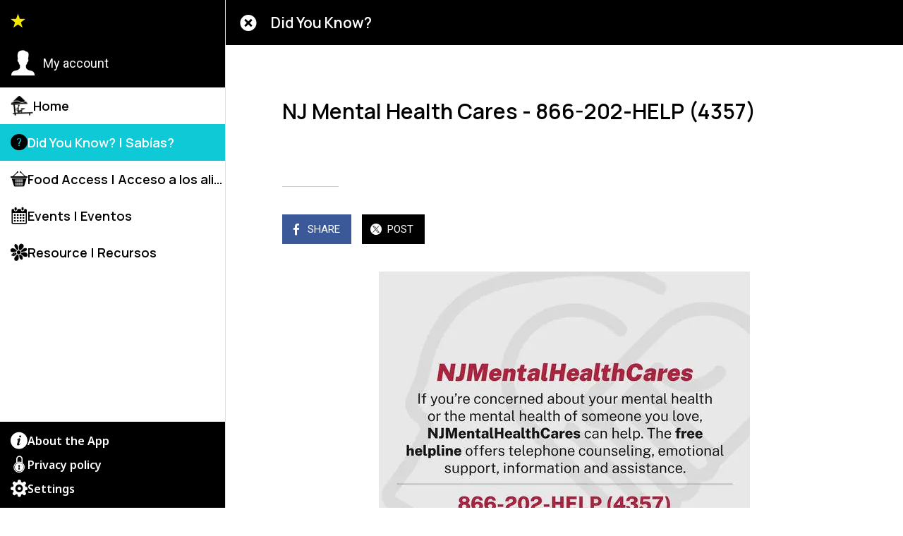

--- FILE ---
content_type: text/html; charset=utf-8
request_url: https://www.thehutcommunity.com/did-you-know/i/72895961/article-1840
body_size: 36544
content:
<!DOCTYPE html><html style="--visible-tabbar-height: 0px; --visible-safe-area-inset-bottom: env(safe-area-inset-bottom); --visible-safe-header-inset-bottom: 0px; --visible-detail-swipe-pager-height: 0px;" data-beasties-container lang="en"><head>
    <base href="/">
    <title>NJ Mental Health Cares  - 866-202-HELP (4357)</title>
    <meta http-equiv="X-UA-Compatible" content="IE=edge">
    <meta http-equiv="Content-Type" content="text/html; Charset=UTF-8">
    <meta name="viewport" content="width=device-width, initial-scale=1.0, viewport-fit=cover">
    <meta name="msapplication-tap-highlight" content="no">
    <meta name="mobile-web-app-capable" content="yes">
    <link rel="manifest" href="/front-assets/manifest.json">
    <link rel="preconnect" href="https://back.ww-cdn.com/">
    <link rel="preconnect" href="https://back.ww-cdn.com/" crossorigin>
    <link rel="preload" href="/apiv4/getSettings?platform=webapp" crossorigin as="fetch">
    <link rel="preload" href="/apiv3/getLanguage" crossorigin as="fetch">
    <script>window.gb = {storage: {}, user: {}, request: {}, membership: {}};</script>

    <style type="text/css">
        @font-face {font-family: "Roboto";font-display: swap;src: url("https://back.ww-cdn.com/assets/fonts/Roboto-Regular.woff2") format("woff2"), url("https://back.ww-cdn.com/assets/fonts/Roboto-Regular.ttf") format("truetype");}
        @font-face {font-family: "Material Icons";font-style: normal;font-weight: 400;src: url("https://back.ww-cdn.com/assets/fonts/MaterialIcons-Regular.woff2") format("woff2"), url("https://back.ww-cdn.com/assets/fonts/MaterialIcons-Regular.ttf") format("truetype");}
        .material-icons {font-family: 'Material Icons';font-weight: normal;font-style: normal;font-size: 24px;line-height: 1;letter-spacing: normal;text-transform: none;display: inline-block;white-space: nowrap;word-wrap: normal;direction: ltr;-webkit-font-feature-settings: 'liga';-webkit-font-smoothing: antialiased;}
    </style>
<style>html{line-height:1.15;-webkit-text-size-adjust:100%}body{margin:0}h1{font-size:2em;margin:.67em 0}hr{box-sizing:content-box;height:0;overflow:visible}a{background-color:transparent}img{border-style:none}button{font-family:inherit;font-size:100%;line-height:1.15;margin:0}button{overflow:visible}button{text-transform:none}button{-webkit-appearance:button}button::-moz-focus-inner{border-style:none;padding:0}button:-moz-focusring{outline:1px dotted ButtonText}a{text-decoration:none}html{line-height:1.5;font-family:Roboto,sans-serif;font-weight:400;color:#000000de}@media only screen and (min-width: 0){html{font-size:14px}}@media only screen and (min-width: 1280px){html{font-size:14.5px}}@media only screen and (min-width: 1440px){html{font-size:15px}}h1{font-weight:400;line-height:1.1}h1{font-size:4.2rem;line-height:110%;margin:2.1rem 0 1.68rem}i{line-height:inherit}html{--mat-ripple-color: rgba(0, 0, 0, .1)}html{--mat-option-selected-state-label-text-color: #3f51b5;--mat-option-label-text-color: rgba(0, 0, 0, .87);--mat-option-hover-state-layer-color: rgba(0, 0, 0, .04);--mat-option-focus-state-layer-color: rgba(0, 0, 0, .04);--mat-option-selected-state-layer-color: rgba(0, 0, 0, .04)}html{--mat-optgroup-label-text-color: rgba(0, 0, 0, .87)}html{--mat-full-pseudo-checkbox-selected-icon-color: #ff4081;--mat-full-pseudo-checkbox-selected-checkmark-color: #fafafa;--mat-full-pseudo-checkbox-unselected-icon-color: rgba(0, 0, 0, .54);--mat-full-pseudo-checkbox-disabled-selected-checkmark-color: #fafafa;--mat-full-pseudo-checkbox-disabled-unselected-icon-color: #b0b0b0;--mat-full-pseudo-checkbox-disabled-selected-icon-color: #b0b0b0}html{--mat-minimal-pseudo-checkbox-selected-checkmark-color: #ff4081;--mat-minimal-pseudo-checkbox-disabled-selected-checkmark-color: #b0b0b0}html{--mat-app-background-color: #fafafa;--mat-app-text-color: rgba(0, 0, 0, .87);--mat-app-elevation-shadow-level-0: 0px 0px 0px 0px rgba(0, 0, 0, .2), 0px 0px 0px 0px rgba(0, 0, 0, .14), 0px 0px 0px 0px rgba(0, 0, 0, .12);--mat-app-elevation-shadow-level-1: 0px 2px 1px -1px rgba(0, 0, 0, .2), 0px 1px 1px 0px rgba(0, 0, 0, .14), 0px 1px 3px 0px rgba(0, 0, 0, .12);--mat-app-elevation-shadow-level-2: 0px 3px 1px -2px rgba(0, 0, 0, .2), 0px 2px 2px 0px rgba(0, 0, 0, .14), 0px 1px 5px 0px rgba(0, 0, 0, .12);--mat-app-elevation-shadow-level-3: 0px 3px 3px -2px rgba(0, 0, 0, .2), 0px 3px 4px 0px rgba(0, 0, 0, .14), 0px 1px 8px 0px rgba(0, 0, 0, .12);--mat-app-elevation-shadow-level-4: 0px 2px 4px -1px rgba(0, 0, 0, .2), 0px 4px 5px 0px rgba(0, 0, 0, .14), 0px 1px 10px 0px rgba(0, 0, 0, .12);--mat-app-elevation-shadow-level-5: 0px 3px 5px -1px rgba(0, 0, 0, .2), 0px 5px 8px 0px rgba(0, 0, 0, .14), 0px 1px 14px 0px rgba(0, 0, 0, .12);--mat-app-elevation-shadow-level-6: 0px 3px 5px -1px rgba(0, 0, 0, .2), 0px 6px 10px 0px rgba(0, 0, 0, .14), 0px 1px 18px 0px rgba(0, 0, 0, .12);--mat-app-elevation-shadow-level-7: 0px 4px 5px -2px rgba(0, 0, 0, .2), 0px 7px 10px 1px rgba(0, 0, 0, .14), 0px 2px 16px 1px rgba(0, 0, 0, .12);--mat-app-elevation-shadow-level-8: 0px 5px 5px -3px rgba(0, 0, 0, .2), 0px 8px 10px 1px rgba(0, 0, 0, .14), 0px 3px 14px 2px rgba(0, 0, 0, .12);--mat-app-elevation-shadow-level-9: 0px 5px 6px -3px rgba(0, 0, 0, .2), 0px 9px 12px 1px rgba(0, 0, 0, .14), 0px 3px 16px 2px rgba(0, 0, 0, .12);--mat-app-elevation-shadow-level-10: 0px 6px 6px -3px rgba(0, 0, 0, .2), 0px 10px 14px 1px rgba(0, 0, 0, .14), 0px 4px 18px 3px rgba(0, 0, 0, .12);--mat-app-elevation-shadow-level-11: 0px 6px 7px -4px rgba(0, 0, 0, .2), 0px 11px 15px 1px rgba(0, 0, 0, .14), 0px 4px 20px 3px rgba(0, 0, 0, .12);--mat-app-elevation-shadow-level-12: 0px 7px 8px -4px rgba(0, 0, 0, .2), 0px 12px 17px 2px rgba(0, 0, 0, .14), 0px 5px 22px 4px rgba(0, 0, 0, .12);--mat-app-elevation-shadow-level-13: 0px 7px 8px -4px rgba(0, 0, 0, .2), 0px 13px 19px 2px rgba(0, 0, 0, .14), 0px 5px 24px 4px rgba(0, 0, 0, .12);--mat-app-elevation-shadow-level-14: 0px 7px 9px -4px rgba(0, 0, 0, .2), 0px 14px 21px 2px rgba(0, 0, 0, .14), 0px 5px 26px 4px rgba(0, 0, 0, .12);--mat-app-elevation-shadow-level-15: 0px 8px 9px -5px rgba(0, 0, 0, .2), 0px 15px 22px 2px rgba(0, 0, 0, .14), 0px 6px 28px 5px rgba(0, 0, 0, .12);--mat-app-elevation-shadow-level-16: 0px 8px 10px -5px rgba(0, 0, 0, .2), 0px 16px 24px 2px rgba(0, 0, 0, .14), 0px 6px 30px 5px rgba(0, 0, 0, .12);--mat-app-elevation-shadow-level-17: 0px 8px 11px -5px rgba(0, 0, 0, .2), 0px 17px 26px 2px rgba(0, 0, 0, .14), 0px 6px 32px 5px rgba(0, 0, 0, .12);--mat-app-elevation-shadow-level-18: 0px 9px 11px -5px rgba(0, 0, 0, .2), 0px 18px 28px 2px rgba(0, 0, 0, .14), 0px 7px 34px 6px rgba(0, 0, 0, .12);--mat-app-elevation-shadow-level-19: 0px 9px 12px -6px rgba(0, 0, 0, .2), 0px 19px 29px 2px rgba(0, 0, 0, .14), 0px 7px 36px 6px rgba(0, 0, 0, .12);--mat-app-elevation-shadow-level-20: 0px 10px 13px -6px rgba(0, 0, 0, .2), 0px 20px 31px 3px rgba(0, 0, 0, .14), 0px 8px 38px 7px rgba(0, 0, 0, .12);--mat-app-elevation-shadow-level-21: 0px 10px 13px -6px rgba(0, 0, 0, .2), 0px 21px 33px 3px rgba(0, 0, 0, .14), 0px 8px 40px 7px rgba(0, 0, 0, .12);--mat-app-elevation-shadow-level-22: 0px 10px 14px -6px rgba(0, 0, 0, .2), 0px 22px 35px 3px rgba(0, 0, 0, .14), 0px 8px 42px 7px rgba(0, 0, 0, .12);--mat-app-elevation-shadow-level-23: 0px 11px 14px -7px rgba(0, 0, 0, .2), 0px 23px 36px 3px rgba(0, 0, 0, .14), 0px 9px 44px 8px rgba(0, 0, 0, .12);--mat-app-elevation-shadow-level-24: 0px 11px 15px -7px rgba(0, 0, 0, .2), 0px 24px 38px 3px rgba(0, 0, 0, .14), 0px 9px 46px 8px rgba(0, 0, 0, .12)}html{--mat-option-label-text-font: Roboto, sans-serif;--mat-option-label-text-line-height: 24px;--mat-option-label-text-size: 16px;--mat-option-label-text-tracking: .03125em;--mat-option-label-text-weight: 400}html{--mat-optgroup-label-text-font: Roboto, sans-serif;--mat-optgroup-label-text-line-height: 24px;--mat-optgroup-label-text-size: 16px;--mat-optgroup-label-text-tracking: .03125em;--mat-optgroup-label-text-weight: 400}html{--mat-autocomplete-container-shape: 4px;--mat-autocomplete-container-elevation-shadow: 0px 5px 5px -3px rgba(0, 0, 0, .2), 0px 8px 10px 1px rgba(0, 0, 0, .14), 0px 3px 14px 2px rgba(0, 0, 0, .12)}html{--mat-autocomplete-background-color: white}html{--mdc-text-button-container-shape: 4px;--mdc-text-button-keep-touch-target: false}html{--mdc-filled-button-container-shape: 4px;--mdc-filled-button-keep-touch-target: false}html{--mdc-protected-button-container-shape: 4px;--mdc-protected-button-container-elevation-shadow: 0px 3px 1px -2px rgba(0, 0, 0, .2), 0px 2px 2px 0px rgba(0, 0, 0, .14), 0px 1px 5px 0px rgba(0, 0, 0, .12);--mdc-protected-button-disabled-container-elevation-shadow: 0px 0px 0px 0px rgba(0, 0, 0, .2), 0px 0px 0px 0px rgba(0, 0, 0, .14), 0px 0px 0px 0px rgba(0, 0, 0, .12);--mdc-protected-button-focus-container-elevation-shadow: 0px 2px 4px -1px rgba(0, 0, 0, .2), 0px 4px 5px 0px rgba(0, 0, 0, .14), 0px 1px 10px 0px rgba(0, 0, 0, .12);--mdc-protected-button-hover-container-elevation-shadow: 0px 2px 4px -1px rgba(0, 0, 0, .2), 0px 4px 5px 0px rgba(0, 0, 0, .14), 0px 1px 10px 0px rgba(0, 0, 0, .12);--mdc-protected-button-pressed-container-elevation-shadow: 0px 5px 5px -3px rgba(0, 0, 0, .2), 0px 8px 10px 1px rgba(0, 0, 0, .14), 0px 3px 14px 2px rgba(0, 0, 0, .12)}html{--mdc-outlined-button-keep-touch-target: false;--mdc-outlined-button-outline-width: 1px;--mdc-outlined-button-container-shape: 4px}html{--mat-text-button-horizontal-padding: 8px;--mat-text-button-with-icon-horizontal-padding: 8px;--mat-text-button-icon-spacing: 8px;--mat-text-button-icon-offset: 0}html{--mat-filled-button-horizontal-padding: 16px;--mat-filled-button-icon-spacing: 8px;--mat-filled-button-icon-offset: -4px}html{--mat-protected-button-horizontal-padding: 16px;--mat-protected-button-icon-spacing: 8px;--mat-protected-button-icon-offset: -4px}html{--mat-outlined-button-horizontal-padding: 15px;--mat-outlined-button-icon-spacing: 8px;--mat-outlined-button-icon-offset: -4px}html{--mdc-text-button-label-text-color: black;--mdc-text-button-disabled-label-text-color: rgba(0, 0, 0, .38)}html{--mat-text-button-state-layer-color: black;--mat-text-button-disabled-state-layer-color: black;--mat-text-button-ripple-color: rgba(0, 0, 0, .1);--mat-text-button-hover-state-layer-opacity: .04;--mat-text-button-focus-state-layer-opacity: .12;--mat-text-button-pressed-state-layer-opacity: .12}html{--mdc-filled-button-container-color: white;--mdc-filled-button-label-text-color: black;--mdc-filled-button-disabled-container-color: rgba(0, 0, 0, .12);--mdc-filled-button-disabled-label-text-color: rgba(0, 0, 0, .38)}html{--mat-filled-button-state-layer-color: black;--mat-filled-button-disabled-state-layer-color: black;--mat-filled-button-ripple-color: rgba(0, 0, 0, .1);--mat-filled-button-hover-state-layer-opacity: .04;--mat-filled-button-focus-state-layer-opacity: .12;--mat-filled-button-pressed-state-layer-opacity: .12}html{--mdc-protected-button-container-color: white;--mdc-protected-button-label-text-color: black;--mdc-protected-button-disabled-container-color: rgba(0, 0, 0, .12);--mdc-protected-button-disabled-label-text-color: rgba(0, 0, 0, .38)}html{--mat-protected-button-state-layer-color: black;--mat-protected-button-disabled-state-layer-color: black;--mat-protected-button-ripple-color: rgba(0, 0, 0, .1);--mat-protected-button-hover-state-layer-opacity: .04;--mat-protected-button-focus-state-layer-opacity: .12;--mat-protected-button-pressed-state-layer-opacity: .12}html{--mdc-outlined-button-disabled-outline-color: rgba(0, 0, 0, .12);--mdc-outlined-button-disabled-label-text-color: rgba(0, 0, 0, .38);--mdc-outlined-button-label-text-color: black;--mdc-outlined-button-outline-color: rgba(0, 0, 0, .12)}html{--mat-outlined-button-state-layer-color: black;--mat-outlined-button-disabled-state-layer-color: black;--mat-outlined-button-ripple-color: rgba(0, 0, 0, .1);--mat-outlined-button-hover-state-layer-opacity: .04;--mat-outlined-button-focus-state-layer-opacity: .12;--mat-outlined-button-pressed-state-layer-opacity: .12}html{--mdc-text-button-container-height: 36px}html{--mdc-filled-button-container-height: 36px}html{--mdc-protected-button-container-height: 36px}html{--mdc-outlined-button-container-height: 36px}html{--mat-text-button-touch-target-display: block}html{--mat-filled-button-touch-target-display: block}html{--mat-protected-button-touch-target-display: block}html{--mat-outlined-button-touch-target-display: block}html{--mdc-text-button-label-text-font: Roboto, sans-serif;--mdc-text-button-label-text-size: 14px;--mdc-text-button-label-text-tracking: .0892857143em;--mdc-text-button-label-text-weight: 500;--mdc-text-button-label-text-transform: none}html{--mdc-filled-button-label-text-font: Roboto, sans-serif;--mdc-filled-button-label-text-size: 14px;--mdc-filled-button-label-text-tracking: .0892857143em;--mdc-filled-button-label-text-weight: 500;--mdc-filled-button-label-text-transform: none}html{--mdc-protected-button-label-text-font: Roboto, sans-serif;--mdc-protected-button-label-text-size: 14px;--mdc-protected-button-label-text-tracking: .0892857143em;--mdc-protected-button-label-text-weight: 500;--mdc-protected-button-label-text-transform: none}html{--mdc-outlined-button-label-text-font: Roboto, sans-serif;--mdc-outlined-button-label-text-size: 14px;--mdc-outlined-button-label-text-tracking: .0892857143em;--mdc-outlined-button-label-text-weight: 500;--mdc-outlined-button-label-text-transform: none}html{--mdc-checkbox-disabled-selected-checkmark-color: #fff;--mdc-checkbox-selected-focus-state-layer-opacity: .16;--mdc-checkbox-selected-hover-state-layer-opacity: .04;--mdc-checkbox-selected-pressed-state-layer-opacity: .16;--mdc-checkbox-unselected-focus-state-layer-opacity: .16;--mdc-checkbox-unselected-hover-state-layer-opacity: .04;--mdc-checkbox-unselected-pressed-state-layer-opacity: .16}html{--mdc-checkbox-disabled-selected-icon-color: rgba(0, 0, 0, .38);--mdc-checkbox-disabled-unselected-icon-color: rgba(0, 0, 0, .38);--mdc-checkbox-selected-checkmark-color: white;--mdc-checkbox-selected-focus-icon-color: #ff4081;--mdc-checkbox-selected-hover-icon-color: #ff4081;--mdc-checkbox-selected-icon-color: #ff4081;--mdc-checkbox-selected-pressed-icon-color: #ff4081;--mdc-checkbox-unselected-focus-icon-color: #212121;--mdc-checkbox-unselected-hover-icon-color: #212121;--mdc-checkbox-unselected-icon-color: rgba(0, 0, 0, .54);--mdc-checkbox-selected-focus-state-layer-color: #ff4081;--mdc-checkbox-selected-hover-state-layer-color: #ff4081;--mdc-checkbox-selected-pressed-state-layer-color: #ff4081;--mdc-checkbox-unselected-focus-state-layer-color: black;--mdc-checkbox-unselected-hover-state-layer-color: black;--mdc-checkbox-unselected-pressed-state-layer-color: black}html{--mat-checkbox-disabled-label-color: rgba(0, 0, 0, .38);--mat-checkbox-label-text-color: rgba(0, 0, 0, .87)}html{--mdc-checkbox-state-layer-size: 40px}html{--mat-checkbox-touch-target-display: block}html{--mat-checkbox-label-text-font: Roboto, sans-serif;--mat-checkbox-label-text-line-height: 20px;--mat-checkbox-label-text-size: 14px;--mat-checkbox-label-text-tracking: .0178571429em;--mat-checkbox-label-text-weight: 400}html{--mat-datepicker-calendar-container-shape: 4px;--mat-datepicker-calendar-container-touch-shape: 4px;--mat-datepicker-calendar-container-elevation-shadow: 0px 2px 4px -1px rgba(0, 0, 0, .2), 0px 4px 5px 0px rgba(0, 0, 0, .14), 0px 1px 10px 0px rgba(0, 0, 0, .12);--mat-datepicker-calendar-container-touch-elevation-shadow: 0px 11px 15px -7px rgba(0, 0, 0, .2), 0px 24px 38px 3px rgba(0, 0, 0, .14), 0px 9px 46px 8px rgba(0, 0, 0, .12)}html{--mat-datepicker-calendar-date-selected-state-text-color: white;--mat-datepicker-calendar-date-selected-state-background-color: #3f51b5;--mat-datepicker-calendar-date-selected-disabled-state-background-color: rgba(63, 81, 181, .4);--mat-datepicker-calendar-date-today-selected-state-outline-color: white;--mat-datepicker-calendar-date-focus-state-background-color: rgba(63, 81, 181, .3);--mat-datepicker-calendar-date-hover-state-background-color: rgba(63, 81, 181, .3);--mat-datepicker-toggle-active-state-icon-color: #3f51b5;--mat-datepicker-calendar-date-in-range-state-background-color: rgba(63, 81, 181, .2);--mat-datepicker-calendar-date-in-comparison-range-state-background-color: rgba(249, 171, 0, .2);--mat-datepicker-calendar-date-in-overlap-range-state-background-color: #a8dab5;--mat-datepicker-calendar-date-in-overlap-range-selected-state-background-color: rgb(69.5241935484, 163.4758064516, 93.9516129032);--mat-datepicker-toggle-icon-color: rgba(0, 0, 0, .54);--mat-datepicker-calendar-body-label-text-color: rgba(0, 0, 0, .54);--mat-datepicker-calendar-period-button-text-color: black;--mat-datepicker-calendar-period-button-icon-color: rgba(0, 0, 0, .54);--mat-datepicker-calendar-navigation-button-icon-color: rgba(0, 0, 0, .54);--mat-datepicker-calendar-header-divider-color: rgba(0, 0, 0, .12);--mat-datepicker-calendar-header-text-color: rgba(0, 0, 0, .54);--mat-datepicker-calendar-date-today-outline-color: rgba(0, 0, 0, .38);--mat-datepicker-calendar-date-today-disabled-state-outline-color: rgba(0, 0, 0, .18);--mat-datepicker-calendar-date-text-color: rgba(0, 0, 0, .87);--mat-datepicker-calendar-date-outline-color: transparent;--mat-datepicker-calendar-date-disabled-state-text-color: rgba(0, 0, 0, .38);--mat-datepicker-calendar-date-preview-state-outline-color: rgba(0, 0, 0, .24);--mat-datepicker-range-input-separator-color: rgba(0, 0, 0, .87);--mat-datepicker-range-input-disabled-state-separator-color: rgba(0, 0, 0, .38);--mat-datepicker-range-input-disabled-state-text-color: rgba(0, 0, 0, .38);--mat-datepicker-calendar-container-background-color: white;--mat-datepicker-calendar-container-text-color: rgba(0, 0, 0, .87)}html{--mat-datepicker-calendar-text-font: Roboto, sans-serif;--mat-datepicker-calendar-text-size: 13px;--mat-datepicker-calendar-body-label-text-size: 14px;--mat-datepicker-calendar-body-label-text-weight: 500;--mat-datepicker-calendar-period-button-text-size: 14px;--mat-datepicker-calendar-period-button-text-weight: 500;--mat-datepicker-calendar-header-text-size: 11px;--mat-datepicker-calendar-header-text-weight: 400}html{--mdc-dialog-container-shape: 4px}html{--mat-dialog-container-elevation-shadow: 0px 11px 15px -7px rgba(0, 0, 0, .2), 0px 24px 38px 3px rgba(0, 0, 0, .14), 0px 9px 46px 8px rgba(0, 0, 0, .12);--mat-dialog-container-max-width: 80vw;--mat-dialog-container-small-max-width: 80vw;--mat-dialog-container-min-width: 0;--mat-dialog-actions-alignment: start;--mat-dialog-actions-padding: 8px;--mat-dialog-content-padding: 20px 24px;--mat-dialog-with-actions-content-padding: 20px 24px;--mat-dialog-headline-padding: 0 24px 9px}html{--mdc-dialog-container-color: white;--mdc-dialog-subhead-color: rgba(0, 0, 0, .87);--mdc-dialog-supporting-text-color: rgba(0, 0, 0, .6)}html{--mdc-dialog-subhead-font: Roboto, sans-serif;--mdc-dialog-subhead-line-height: 32px;--mdc-dialog-subhead-size: 20px;--mdc-dialog-subhead-weight: 500;--mdc-dialog-subhead-tracking: .0125em;--mdc-dialog-supporting-text-font: Roboto, sans-serif;--mdc-dialog-supporting-text-line-height: 24px;--mdc-dialog-supporting-text-size: 16px;--mdc-dialog-supporting-text-weight: 400;--mdc-dialog-supporting-text-tracking: .03125em}html{--mdc-filled-text-field-active-indicator-height: 1px;--mdc-filled-text-field-focus-active-indicator-height: 2px;--mdc-filled-text-field-container-shape: 4px}html{--mdc-outlined-text-field-outline-width: 1px;--mdc-outlined-text-field-focus-outline-width: 2px;--mdc-outlined-text-field-container-shape: 4px}html{--mdc-filled-text-field-caret-color: #3f51b5;--mdc-filled-text-field-focus-active-indicator-color: #3f51b5;--mdc-filled-text-field-focus-label-text-color: rgba(63, 81, 181, .87);--mdc-filled-text-field-container-color: rgb(244.8, 244.8, 244.8);--mdc-filled-text-field-disabled-container-color: rgb(249.9, 249.9, 249.9);--mdc-filled-text-field-label-text-color: rgba(0, 0, 0, .6);--mdc-filled-text-field-hover-label-text-color: rgba(0, 0, 0, .6);--mdc-filled-text-field-disabled-label-text-color: rgba(0, 0, 0, .38);--mdc-filled-text-field-input-text-color: rgba(0, 0, 0, .87);--mdc-filled-text-field-disabled-input-text-color: rgba(0, 0, 0, .38);--mdc-filled-text-field-input-text-placeholder-color: rgba(0, 0, 0, .6);--mdc-filled-text-field-error-hover-label-text-color: #f44336;--mdc-filled-text-field-error-focus-label-text-color: #f44336;--mdc-filled-text-field-error-label-text-color: #f44336;--mdc-filled-text-field-error-caret-color: #f44336;--mdc-filled-text-field-active-indicator-color: rgba(0, 0, 0, .42);--mdc-filled-text-field-disabled-active-indicator-color: rgba(0, 0, 0, .06);--mdc-filled-text-field-hover-active-indicator-color: rgba(0, 0, 0, .87);--mdc-filled-text-field-error-active-indicator-color: #f44336;--mdc-filled-text-field-error-focus-active-indicator-color: #f44336;--mdc-filled-text-field-error-hover-active-indicator-color: #f44336}html{--mdc-outlined-text-field-caret-color: #3f51b5;--mdc-outlined-text-field-focus-outline-color: #3f51b5;--mdc-outlined-text-field-focus-label-text-color: rgba(63, 81, 181, .87);--mdc-outlined-text-field-label-text-color: rgba(0, 0, 0, .6);--mdc-outlined-text-field-hover-label-text-color: rgba(0, 0, 0, .6);--mdc-outlined-text-field-disabled-label-text-color: rgba(0, 0, 0, .38);--mdc-outlined-text-field-input-text-color: rgba(0, 0, 0, .87);--mdc-outlined-text-field-disabled-input-text-color: rgba(0, 0, 0, .38);--mdc-outlined-text-field-input-text-placeholder-color: rgba(0, 0, 0, .6);--mdc-outlined-text-field-error-caret-color: #f44336;--mdc-outlined-text-field-error-focus-label-text-color: #f44336;--mdc-outlined-text-field-error-label-text-color: #f44336;--mdc-outlined-text-field-error-hover-label-text-color: #f44336;--mdc-outlined-text-field-outline-color: rgba(0, 0, 0, .38);--mdc-outlined-text-field-disabled-outline-color: rgba(0, 0, 0, .06);--mdc-outlined-text-field-hover-outline-color: rgba(0, 0, 0, .87);--mdc-outlined-text-field-error-focus-outline-color: #f44336;--mdc-outlined-text-field-error-hover-outline-color: #f44336;--mdc-outlined-text-field-error-outline-color: #f44336}html{--mat-form-field-focus-select-arrow-color: rgba(63, 81, 181, .87);--mat-form-field-disabled-input-text-placeholder-color: rgba(0, 0, 0, .38);--mat-form-field-state-layer-color: rgba(0, 0, 0, .87);--mat-form-field-error-text-color: #f44336;--mat-form-field-select-option-text-color: inherit;--mat-form-field-select-disabled-option-text-color: GrayText;--mat-form-field-leading-icon-color: unset;--mat-form-field-disabled-leading-icon-color: unset;--mat-form-field-trailing-icon-color: unset;--mat-form-field-disabled-trailing-icon-color: unset;--mat-form-field-error-focus-trailing-icon-color: unset;--mat-form-field-error-hover-trailing-icon-color: unset;--mat-form-field-error-trailing-icon-color: unset;--mat-form-field-enabled-select-arrow-color: rgba(0, 0, 0, .54);--mat-form-field-disabled-select-arrow-color: rgba(0, 0, 0, .38);--mat-form-field-hover-state-layer-opacity: .04;--mat-form-field-focus-state-layer-opacity: .08}html{--mat-form-field-container-height: 56px;--mat-form-field-filled-label-display: block;--mat-form-field-container-vertical-padding: 16px;--mat-form-field-filled-with-label-container-padding-top: 24px;--mat-form-field-filled-with-label-container-padding-bottom: 8px}html{--mdc-filled-text-field-label-text-font: Roboto, sans-serif;--mdc-filled-text-field-label-text-size: 16px;--mdc-filled-text-field-label-text-tracking: .03125em;--mdc-filled-text-field-label-text-weight: 400}html{--mdc-outlined-text-field-label-text-font: Roboto, sans-serif;--mdc-outlined-text-field-label-text-size: 16px;--mdc-outlined-text-field-label-text-tracking: .03125em;--mdc-outlined-text-field-label-text-weight: 400}html{--mat-form-field-container-text-font: Roboto, sans-serif;--mat-form-field-container-text-line-height: 24px;--mat-form-field-container-text-size: 16px;--mat-form-field-container-text-tracking: .03125em;--mat-form-field-container-text-weight: 400;--mat-form-field-outlined-label-text-populated-size: 16px;--mat-form-field-subscript-text-font: Roboto, sans-serif;--mat-form-field-subscript-text-line-height: 20px;--mat-form-field-subscript-text-size: 12px;--mat-form-field-subscript-text-tracking: .0333333333em;--mat-form-field-subscript-text-weight: 400}html{--mat-grid-list-tile-header-primary-text-size: 14px;--mat-grid-list-tile-header-secondary-text-size: 12px;--mat-grid-list-tile-footer-primary-text-size: 14px;--mat-grid-list-tile-footer-secondary-text-size: 12px}html{--mat-menu-container-shape: 4px;--mat-menu-divider-bottom-spacing: 0;--mat-menu-divider-top-spacing: 0;--mat-menu-item-spacing: 16px;--mat-menu-item-icon-size: 24px;--mat-menu-item-leading-spacing: 16px;--mat-menu-item-trailing-spacing: 16px;--mat-menu-item-with-icon-leading-spacing: 16px;--mat-menu-item-with-icon-trailing-spacing: 16px;--mat-menu-container-elevation-shadow: 0px 5px 5px -3px rgba(0, 0, 0, .2), 0px 8px 10px 1px rgba(0, 0, 0, .14), 0px 3px 14px 2px rgba(0, 0, 0, .12)}html{--mat-menu-item-label-text-color: rgba(0, 0, 0, .87);--mat-menu-item-icon-color: rgba(0, 0, 0, .87);--mat-menu-item-hover-state-layer-color: rgba(0, 0, 0, .04);--mat-menu-item-focus-state-layer-color: rgba(0, 0, 0, .04);--mat-menu-container-color: white;--mat-menu-divider-color: rgba(0, 0, 0, .12)}html{--mat-menu-item-label-text-font: Roboto, sans-serif;--mat-menu-item-label-text-size: 16px;--mat-menu-item-label-text-tracking: .03125em;--mat-menu-item-label-text-line-height: 24px;--mat-menu-item-label-text-weight: 400}html{--mat-select-container-elevation-shadow: 0px 5px 5px -3px rgba(0, 0, 0, .2), 0px 8px 10px 1px rgba(0, 0, 0, .14), 0px 3px 14px 2px rgba(0, 0, 0, .12)}html{--mat-select-panel-background-color: white;--mat-select-enabled-trigger-text-color: rgba(0, 0, 0, .87);--mat-select-disabled-trigger-text-color: rgba(0, 0, 0, .38);--mat-select-placeholder-text-color: rgba(0, 0, 0, .6);--mat-select-enabled-arrow-color: rgba(0, 0, 0, .54);--mat-select-disabled-arrow-color: rgba(0, 0, 0, .38);--mat-select-focused-arrow-color: rgba(63, 81, 181, .87);--mat-select-invalid-arrow-color: rgba(244, 67, 54, .87)}html{--mat-select-arrow-transform: translateY(-8px)}html{--mat-select-trigger-text-font: Roboto, sans-serif;--mat-select-trigger-text-line-height: 24px;--mat-select-trigger-text-size: 16px;--mat-select-trigger-text-tracking: .03125em;--mat-select-trigger-text-weight: 400}html{--mat-sidenav-container-shape: 0;--mat-sidenav-container-elevation-shadow: 0px 8px 10px -5px rgba(0, 0, 0, .2), 0px 16px 24px 2px rgba(0, 0, 0, .14), 0px 6px 30px 5px rgba(0, 0, 0, .12);--mat-sidenav-container-width: auto}html{--mat-sidenav-container-divider-color: rgba(0, 0, 0, .12);--mat-sidenav-container-background-color: white;--mat-sidenav-container-text-color: rgba(0, 0, 0, .87);--mat-sidenav-content-background-color: #fafafa;--mat-sidenav-content-text-color: rgba(0, 0, 0, .87);--mat-sidenav-scrim-color: rgba(0, 0, 0, .6)}html{--mdc-slider-active-track-height: 6px;--mdc-slider-active-track-shape: 9999px;--mdc-slider-handle-height: 20px;--mdc-slider-handle-shape: 50%;--mdc-slider-handle-width: 20px;--mdc-slider-inactive-track-height: 4px;--mdc-slider-inactive-track-shape: 9999px;--mdc-slider-with-overlap-handle-outline-width: 1px;--mdc-slider-with-tick-marks-active-container-opacity: .6;--mdc-slider-with-tick-marks-container-shape: 50%;--mdc-slider-with-tick-marks-container-size: 2px;--mdc-slider-with-tick-marks-inactive-container-opacity: .6;--mdc-slider-handle-elevation: 0px 2px 1px -1px rgba(0, 0, 0, .2), 0px 1px 1px 0px rgba(0, 0, 0, .14), 0px 1px 3px 0px rgba(0, 0, 0, .12)}html{--mat-slider-value-indicator-width: auto;--mat-slider-value-indicator-height: 32px;--mat-slider-value-indicator-caret-display: block;--mat-slider-value-indicator-border-radius: 4px;--mat-slider-value-indicator-padding: 0 12px;--mat-slider-value-indicator-text-transform: none;--mat-slider-value-indicator-container-transform: translateX(-50%)}html{--mdc-slider-handle-color: #3f51b5;--mdc-slider-focus-handle-color: #3f51b5;--mdc-slider-hover-handle-color: #3f51b5;--mdc-slider-active-track-color: #3f51b5;--mdc-slider-inactive-track-color: #3f51b5;--mdc-slider-with-tick-marks-inactive-container-color: #3f51b5;--mdc-slider-with-tick-marks-active-container-color: white;--mdc-slider-disabled-active-track-color: #000;--mdc-slider-disabled-handle-color: #000;--mdc-slider-disabled-inactive-track-color: #000;--mdc-slider-label-container-color: #000;--mdc-slider-label-label-text-color: #fff;--mdc-slider-with-overlap-handle-outline-color: #fff;--mdc-slider-with-tick-marks-disabled-container-color: #000}html{--mat-slider-ripple-color: #3f51b5;--mat-slider-hover-state-layer-color: rgba(63, 81, 181, .05);--mat-slider-focus-state-layer-color: rgba(63, 81, 181, .2);--mat-slider-value-indicator-opacity: .6}html{--mdc-slider-label-label-text-font: Roboto, sans-serif;--mdc-slider-label-label-text-size: 14px;--mdc-slider-label-label-text-line-height: 22px;--mdc-slider-label-label-text-tracking: .0071428571em;--mdc-slider-label-label-text-weight: 500}html{--mdc-switch-disabled-selected-icon-opacity: .38;--mdc-switch-disabled-track-opacity: .12;--mdc-switch-disabled-unselected-icon-opacity: .38;--mdc-switch-handle-height: 20px;--mdc-switch-handle-shape: 10px;--mdc-switch-handle-width: 20px;--mdc-switch-selected-icon-size: 18px;--mdc-switch-track-height: 14px;--mdc-switch-track-shape: 7px;--mdc-switch-track-width: 36px;--mdc-switch-unselected-icon-size: 18px;--mdc-switch-selected-focus-state-layer-opacity: .12;--mdc-switch-selected-hover-state-layer-opacity: .04;--mdc-switch-selected-pressed-state-layer-opacity: .1;--mdc-switch-unselected-focus-state-layer-opacity: .12;--mdc-switch-unselected-hover-state-layer-opacity: .04;--mdc-switch-unselected-pressed-state-layer-opacity: .1}html{--mdc-switch-selected-focus-state-layer-color: #3949ab;--mdc-switch-selected-handle-color: #3949ab;--mdc-switch-selected-hover-state-layer-color: #3949ab;--mdc-switch-selected-pressed-state-layer-color: #3949ab;--mdc-switch-selected-focus-handle-color: #1a237e;--mdc-switch-selected-hover-handle-color: #1a237e;--mdc-switch-selected-pressed-handle-color: #1a237e;--mdc-switch-selected-focus-track-color: #7986cb;--mdc-switch-selected-hover-track-color: #7986cb;--mdc-switch-selected-pressed-track-color: #7986cb;--mdc-switch-selected-track-color: #7986cb;--mdc-switch-disabled-selected-handle-color: #424242;--mdc-switch-disabled-selected-icon-color: #fff;--mdc-switch-disabled-selected-track-color: #424242;--mdc-switch-disabled-unselected-handle-color: #424242;--mdc-switch-disabled-unselected-icon-color: #fff;--mdc-switch-disabled-unselected-track-color: #424242;--mdc-switch-handle-surface-color: #fff;--mdc-switch-selected-icon-color: #fff;--mdc-switch-unselected-focus-handle-color: #212121;--mdc-switch-unselected-focus-state-layer-color: #424242;--mdc-switch-unselected-focus-track-color: #e0e0e0;--mdc-switch-unselected-handle-color: #616161;--mdc-switch-unselected-hover-handle-color: #212121;--mdc-switch-unselected-hover-state-layer-color: #424242;--mdc-switch-unselected-hover-track-color: #e0e0e0;--mdc-switch-unselected-icon-color: #fff;--mdc-switch-unselected-pressed-handle-color: #212121;--mdc-switch-unselected-pressed-state-layer-color: #424242;--mdc-switch-unselected-pressed-track-color: #e0e0e0;--mdc-switch-unselected-track-color: #e0e0e0;--mdc-switch-handle-elevation-shadow: 0px 2px 1px -1px rgba(0, 0, 0, .2), 0px 1px 1px 0px rgba(0, 0, 0, .14), 0px 1px 3px 0px rgba(0, 0, 0, .12);--mdc-switch-disabled-handle-elevation-shadow: 0px 0px 0px 0px rgba(0, 0, 0, .2), 0px 0px 0px 0px rgba(0, 0, 0, .14), 0px 0px 0px 0px rgba(0, 0, 0, .12)}html{--mdc-switch-disabled-label-text-color: rgba(0, 0, 0, .38)}html{--mdc-switch-state-layer-size: 40px}html{--mdc-circular-progress-active-indicator-width: 4px;--mdc-circular-progress-size: 48px}html{--mdc-circular-progress-active-indicator-color: #3f51b5}html{--mdc-snackbar-container-shape: 4px}html{--mdc-snackbar-container-color: #333333;--mdc-snackbar-supporting-text-color: rgba(255, 255, 255, .87)}html{--mat-snack-bar-button-color: #c5cae9}html{--mdc-snackbar-supporting-text-font: Roboto, sans-serif;--mdc-snackbar-supporting-text-line-height: 20px;--mdc-snackbar-supporting-text-size: 14px;--mdc-snackbar-supporting-text-weight: 400}html{--mat-toolbar-container-background-color: whitesmoke;--mat-toolbar-container-text-color: rgba(0, 0, 0, .87)}html{--mat-toolbar-standard-height: 64px;--mat-toolbar-mobile-height: 56px}html{--mat-toolbar-title-text-font: Roboto, sans-serif;--mat-toolbar-title-text-line-height: 32px;--mat-toolbar-title-text-size: 20px;--mat-toolbar-title-text-tracking: .0125em;--mat-toolbar-title-text-weight: 500}html{--mdc-plain-tooltip-container-shape: 4px;--mdc-plain-tooltip-supporting-text-line-height: 16px}html{--mdc-plain-tooltip-container-color: #616161;--mdc-plain-tooltip-supporting-text-color: #fff}html{--mdc-plain-tooltip-supporting-text-font: Roboto, sans-serif;--mdc-plain-tooltip-supporting-text-size: 12px;--mdc-plain-tooltip-supporting-text-weight: 400;--mdc-plain-tooltip-supporting-text-tracking: .0333333333em}html{--mat-bottom-sheet-container-shape: 4px}html{--mat-bottom-sheet-container-text-color: rgba(0, 0, 0, .87);--mat-bottom-sheet-container-background-color: white}html{--mat-bottom-sheet-container-text-font: Roboto, sans-serif;--mat-bottom-sheet-container-text-line-height: 20px;--mat-bottom-sheet-container-text-size: 14px;--mat-bottom-sheet-container-text-tracking: .0178571429em;--mat-bottom-sheet-container-text-weight: 400}html{--mdc-fab-container-shape: 50%;--mdc-fab-container-elevation-shadow: 0px 3px 5px -1px rgba(0, 0, 0, .2), 0px 6px 10px 0px rgba(0, 0, 0, .14), 0px 1px 18px 0px rgba(0, 0, 0, .12);--mdc-fab-focus-container-elevation-shadow: 0px 5px 5px -3px rgba(0, 0, 0, .2), 0px 8px 10px 1px rgba(0, 0, 0, .14), 0px 3px 14px 2px rgba(0, 0, 0, .12);--mdc-fab-hover-container-elevation-shadow: 0px 5px 5px -3px rgba(0, 0, 0, .2), 0px 8px 10px 1px rgba(0, 0, 0, .14), 0px 3px 14px 2px rgba(0, 0, 0, .12);--mdc-fab-pressed-container-elevation-shadow: 0px 7px 8px -4px rgba(0, 0, 0, .2), 0px 12px 17px 2px rgba(0, 0, 0, .14), 0px 5px 22px 4px rgba(0, 0, 0, .12)}html{--mdc-fab-small-container-shape: 50%;--mdc-fab-small-container-elevation-shadow: 0px 3px 5px -1px rgba(0, 0, 0, .2), 0px 6px 10px 0px rgba(0, 0, 0, .14), 0px 1px 18px 0px rgba(0, 0, 0, .12);--mdc-fab-small-focus-container-elevation-shadow: 0px 5px 5px -3px rgba(0, 0, 0, .2), 0px 8px 10px 1px rgba(0, 0, 0, .14), 0px 3px 14px 2px rgba(0, 0, 0, .12);--mdc-fab-small-hover-container-elevation-shadow: 0px 5px 5px -3px rgba(0, 0, 0, .2), 0px 8px 10px 1px rgba(0, 0, 0, .14), 0px 3px 14px 2px rgba(0, 0, 0, .12);--mdc-fab-small-pressed-container-elevation-shadow: 0px 7px 8px -4px rgba(0, 0, 0, .2), 0px 12px 17px 2px rgba(0, 0, 0, .14), 0px 5px 22px 4px rgba(0, 0, 0, .12)}html{--mdc-extended-fab-container-height: 48px;--mdc-extended-fab-container-shape: 24px;--mdc-extended-fab-container-elevation-shadow: 0px 3px 5px -1px rgba(0, 0, 0, .2), 0px 6px 10px 0px rgba(0, 0, 0, .14), 0px 1px 18px 0px rgba(0, 0, 0, .12);--mdc-extended-fab-focus-container-elevation-shadow: 0px 5px 5px -3px rgba(0, 0, 0, .2), 0px 8px 10px 1px rgba(0, 0, 0, .14), 0px 3px 14px 2px rgba(0, 0, 0, .12);--mdc-extended-fab-hover-container-elevation-shadow: 0px 5px 5px -3px rgba(0, 0, 0, .2), 0px 8px 10px 1px rgba(0, 0, 0, .14), 0px 3px 14px 2px rgba(0, 0, 0, .12);--mdc-extended-fab-pressed-container-elevation-shadow: 0px 7px 8px -4px rgba(0, 0, 0, .2), 0px 12px 17px 2px rgba(0, 0, 0, .14), 0px 5px 22px 4px rgba(0, 0, 0, .12)}html{--mdc-fab-container-color: white}html{--mat-fab-foreground-color: black;--mat-fab-state-layer-color: black;--mat-fab-disabled-state-layer-color: black;--mat-fab-ripple-color: rgba(0, 0, 0, .1);--mat-fab-hover-state-layer-opacity: .04;--mat-fab-focus-state-layer-opacity: .12;--mat-fab-pressed-state-layer-opacity: .12;--mat-fab-disabled-state-container-color: rgba(0, 0, 0, .12);--mat-fab-disabled-state-foreground-color: rgba(0, 0, 0, .38)}html{--mdc-fab-small-container-color: white}html{--mat-fab-small-foreground-color: black;--mat-fab-small-state-layer-color: black;--mat-fab-small-disabled-state-layer-color: black;--mat-fab-small-ripple-color: rgba(0, 0, 0, .1);--mat-fab-small-hover-state-layer-opacity: .04;--mat-fab-small-focus-state-layer-opacity: .12;--mat-fab-small-pressed-state-layer-opacity: .12;--mat-fab-small-disabled-state-container-color: rgba(0, 0, 0, .12);--mat-fab-small-disabled-state-foreground-color: rgba(0, 0, 0, .38)}html{--mat-fab-touch-target-display: block}html{--mat-fab-small-touch-target-display: block}html{--mdc-extended-fab-label-text-font: Roboto, sans-serif;--mdc-extended-fab-label-text-size: 14px;--mdc-extended-fab-label-text-tracking: .0892857143em;--mdc-extended-fab-label-text-weight: 500}.gbui-icon{background-repeat:no-repeat;background-size:contain;background-position:center center;font-size:24px;width:inherit;height:inherit;display:inline-block;color:inherit;line-height:1}.gbui-icon-button{padding:0;border:none;background-color:initial;cursor:pointer;color:inherit}.gbui-background{background-repeat:no-repeat;background-size:cover;background-position:center center}:root{--gbuigrid-gutter: var(--gbuigrid-gutter-mobile, 16px);--gbuigrid-maxw: var(--gbuigrid-maxw-mobile, 100%)}@media only screen and (orientation: portrait) and (min-width: 600px) and (max-width: 1024px),only screen and (orientation: landscape) and (min-width: 960px) and (max-width: 1279px){:root{--gbuigrid-gutter: var(--gbuigrid-gutter-tablet, 20px);--gbuigrid-maxw: var(--gbuigrid-maxw-tablet, 100%)}}@media only screen and (orientation: portrait) and (min-width: 1025px) and (max-width: 1279px),only screen and (orientation: landscape) and (min-width: 1280px) and (max-width: 1439px){:root{--gbuigrid-gutter: var(--gbuigrid-gutter-laptop, 28px);--gbuigrid-maxw: var(--gbuigrid-maxw-laptop, 1268px)}}@media only screen and (min-width: 1440px){:root{--gbuigrid-gutter: var(--gbuigrid-gutter-desktop, 28px);--gbuigrid-maxw: var(--gbuigrid-maxw-desktop, 1428px)}}.cdk-visually-hidden{border:0;clip:rect(0 0 0 0);height:1px;margin:-1px;overflow:hidden;padding:0;position:absolute;width:1px;white-space:nowrap;outline:0;-webkit-appearance:none;-moz-appearance:none;left:0}[gbIcon]{background:transparent center center no-repeat;background-size:cover;border:none;line-height:1}:root{--floating-tabbar-height: 81px;--tabbar-height: 65px;--miniplayer-height: 56px;--categories-pager-height: 48px;--categories-pager-height-mobile: 24px;--toolbar-down-height: 56px;--toolbar-down-height-mobile: 48px;--detail-swipe-pager-height: 18px;--safe-header-inset-bottom: 64px;--safe-area-inset-top: env(safe-area-inset-top);--visible-tabbar-height: 0px;--visible-miniplayer-height: 0px;--visible-categories-pager-height: 0px;--visible-toolbar-down-height: 0px;--visible-safe-area-inset-bottom: 0px;--visible-detail-swipe-pager-height: 0px;--visible-safe-header-inset-bottom: var(--safe-header-inset-bottom);--visible-ad-banner-height: 0px;--visible-footer-elements-spacing: 0px;--visible-footer-first-slot: 0px;--footer-height: calc( var(--visible-tabbar-height) + var(--visible-miniplayer-height) + var(--visible-categories-pager-height) + var(--visible-toolbar-down-height) + env(safe-area-inset-bottom) + var(--visible-detail-swipe-pager-height) + var(--visible-ad-banner-height) + var(--visible-footer-elements-spacing) + var(--visible-footer-first-slot) );--rc-gradient-start-color: rgba(255, 255, 255, 0);--rc-obstrusive-bgcolor: 0, 0, 0;--rc-obstrusive-opacity: 1;--rc-radius: 0;--ps-font-desktop: 0px;--ps-font-tablet: 0px;--ps-font-mobile: 0px}@media only screen and (orientation: portrait) and (max-width: 599px),only screen and (orientation: landscape) and (max-width: 959px){:root{--safe-header-inset-bottom: 56px}}:root{--vh: 1vh}html,body{height:100vh;width:100vw}html{box-sizing:border-box}html:not(.is-win) *{scrollbar-width:thin}*,*:before,*:after{box-sizing:inherit;-webkit-tap-highlight-color:transparent}body{font-family:Roboto,Helvetica,Arial,sans-serif;-webkit-font-smoothing:antialiased;-moz-osx-font-smoothing:grayscale;-ms-overflow-style:-ms-autohiding-scrollbar;overflow-x:hidden}@media only screen and (min-width: 0){body{font-size:15px}}@media only screen and (min-width: 960px){body{font-size:15.5px}}@media only screen and (min-width: 1280px){body{font-size:16px}}*{word-wrap:break-word;touch-action:manipulation}hr.sep{height:0;border:0;border-top-width:1px;display:block;margin:20px 0;width:80px}ul{margin:0}ul:not(.browser-default){padding-left:0;padding-right:0;list-style-type:none}ul:not(.browser-default) li{list-style-type:none}img{max-width:100%}.clear{clear:both}.boxed{width:100%;margin:auto;min-width:1000px}@media only screen and (orientation: portrait) and (max-width: 1024px),only screen and (orientation: landscape) and (max-width: 1279px){.boxed{min-width:initial}}.icon{background:none;border:none;padding:0}.mat-drawer-container{--mat-sidenav-content-background-color: initial}.gbiconv1,.gbiconv2{line-height:110%!important}
</style><link rel="stylesheet" href="https://back.ww-cdn.com/superstatic/front-res/667354/styles-PORCJLHH.css" media="print" onload="this.media='all'"><noscript><link rel="stylesheet" href="styles-PORCJLHH.css"></noscript><style>[_nghost-gb-app-c2850571153]{inset:0;z-index:0;pointer-events:none;position:absolute;transform:translateZ(0)}.fixed[_nghost-gb-app-c2850571153]{position:fixed}.fixed[_nghost-gb-app-c2850571153]   .bg-landscape[_ngcontent-gb-app-c2850571153], .fixed[_nghost-gb-app-c2850571153]   .bg-portrait[_ngcontent-gb-app-c2850571153], .fixed[_nghost-gb-app-c2850571153]   .bg-mobile[_ngcontent-gb-app-c2850571153]{position:fixed}.bg-landscape[_ngcontent-gb-app-c2850571153], .bg-portrait[_ngcontent-gb-app-c2850571153], .bg-mobile[_ngcontent-gb-app-c2850571153]{background:transparent center center no-repeat;background-size:cover;inset:0;position:absolute;transform:translateZ(0)}.bg-landscape-img[_ngcontent-gb-app-c2850571153], .bg-portrait-img[_ngcontent-gb-app-c2850571153], .bg-mobile-img[_ngcontent-gb-app-c2850571153]{object-fit:cover;inset:0;height:100%;width:100%;position:absolute;transform:translateZ(0)}@media only screen and (orientation: portrait) and (min-width: 1025px),only screen and (orientation: landscape) and (min-width: 1280px){.bg-mobile[_ngcontent-gb-app-c2850571153], .bg-mobile-img[_ngcontent-gb-app-c2850571153]{display:none}}@media only screen and (orientation: portrait) and (min-width: 1025px) and (orientation: landscape),only screen and (orientation: landscape) and (min-width: 1280px) and (orientation: landscape){.bg-portrait[_ngcontent-gb-app-c2850571153], .bg-portrait-img[_ngcontent-gb-app-c2850571153]{display:none}}@media only screen and (orientation: portrait) and (min-width: 1025px) and (orientation: portrait),only screen and (orientation: landscape) and (min-width: 1280px) and (orientation: portrait){.bg-landscape[_ngcontent-gb-app-c2850571153], .bg-landscape-img[_ngcontent-gb-app-c2850571153]{display:none}}@media only screen and (orientation: portrait) and (min-width: 600px) and (max-width: 1024px),only screen and (orientation: landscape) and (min-width: 960px) and (max-width: 1279px){.bg-mobile[_ngcontent-gb-app-c2850571153]{display:none}}@media only screen and (orientation: portrait) and (min-width: 600px) and (max-width: 1024px) and (orientation: landscape),only screen and (orientation: landscape) and (min-width: 960px) and (max-width: 1279px) and (orientation: landscape){.bg-portrait[_ngcontent-gb-app-c2850571153], .bg-portrait-img[_ngcontent-gb-app-c2850571153]{display:none}}@media only screen and (orientation: portrait) and (min-width: 600px) and (max-width: 1024px) and (orientation: portrait),only screen and (orientation: landscape) and (min-width: 960px) and (max-width: 1279px) and (orientation: portrait){.bg-portrait[_ngcontent-gb-app-c2850571153], .bg-portrait-img[_ngcontent-gb-app-c2850571153]{display:none}}@media only screen and (orientation: portrait) and (max-width: 599px),only screen and (orientation: landscape) and (max-width: 959px){.bg-portrait[_ngcontent-gb-app-c2850571153], .bg-landscape[_ngcontent-gb-app-c2850571153], .bg-portrait-img[_ngcontent-gb-app-c2850571153], .bg-landscape-img[_ngcontent-gb-app-c2850571153]{display:none}}</style><link rel="preload" as="style" href="https://fonts.googleapis.com/css?family=Manrope|Manrope:600|Noto Sans|Manrope:700|Open Sans:700|Muli|Noto Sans:600|Josefin Sans:600|Noto Sans:700|Roboto|Noto Sans:500|Manrope:500|Manrope:400|Carrois Gothic SC&amp;display=swap" onload="this.onload=null;this.rel='stylesheet'"><noscript><link rel="stylesheet" href="https://fonts.googleapis.com/css?family=Manrope|Manrope:600|Noto Sans|Manrope:700|Open Sans:700|Muli|Noto Sans:600|Josefin Sans:600|Noto Sans:700|Roboto|Noto Sans:500|Manrope:500|Manrope:400|Carrois Gothic SC&display=swap"></noscript><style>#main-outlet-container[_ngcontent-gb-app-c3139050119]{position:relative;width:100%;height:100%}.swipe[_ngcontent-gb-app-c3139050119]{display:block;height:100%;background:transparent center center no-repeat;background-size:cover;padding-top:env(safe-area-inset-top)}.swipe-menu[_ngcontent-gb-app-c3139050119]{display:flex;flex-direction:column;height:100%;overflow:hidden}.swipe-menu[_ngcontent-gb-app-c3139050119]   gb-scrollable-content[_ngcontent-gb-app-c3139050119]{display:flex;flex-direction:column}.swipe-menu[_ngcontent-gb-app-c3139050119]   gb-scrollable-content.align-middle[_ngcontent-gb-app-c3139050119]{justify-content:center}.swipe-menu[_ngcontent-gb-app-c3139050119]   .swipe-menu-scrollable[_ngcontent-gb-app-c3139050119]{display:flex;flex-direction:column;justify-content:flex-start;overflow-x:hidden;max-height:100%}.swipe-menu[_ngcontent-gb-app-c3139050119]   gb-root-swipe-footer[_ngcontent-gb-app-c3139050119]{flex:1 0 auto}</style><style>gb-mat-sidenav-container.hide-backdrop[_ngcontent-gb-app-c349144387]{background-color:initial}gb-mat-sidenav-container.hide-backdrop[_ngcontent-gb-app-c349144387]    >.mat-drawer-backdrop{opacity:0}gb-mat-sidenav-container[_ngcontent-gb-app-c349144387]    {height:100%;overflow:initial}.open[_nghost-gb-app-c349144387]   gb-mat-sidenav-container[_ngcontent-gb-app-c349144387]    {z-index:1300}gb-mat-sidenav-container[_ngcontent-gb-app-c349144387]     .mat-drawer-backdrop{position:fixed}gb-mat-sidenav-container[_ngcontent-gb-app-c349144387]     gb-mat-sidenav-content{overflow:initial}.swipe-always-open[_nghost-gb-app-c349144387]   gb-mat-sidenav-container[_ngcontent-gb-app-c349144387]     gb-mat-sidenav-content, .littleswipe-always-open[_nghost-gb-app-c349144387]   gb-mat-sidenav-container[_ngcontent-gb-app-c349144387]     gb-mat-sidenav-content{margin-left:var(--sidenav-width)}gb-mat-sidenav[_ngcontent-gb-app-c349144387]{height:100%;min-width:0}gb-root-tabbar[_nghost-gb-app-c349144387]   gb-mat-sidenav.mat-drawer[_ngcontent-gb-app-c349144387], gb-root-tabbar   [_nghost-gb-app-c349144387]   gb-mat-sidenav.mat-drawer[_ngcontent-gb-app-c349144387], gb-root-floating-tabbar[_nghost-gb-app-c349144387]   gb-mat-sidenav.mat-drawer[_ngcontent-gb-app-c349144387], gb-root-floating-tabbar   [_nghost-gb-app-c349144387]   gb-mat-sidenav.mat-drawer[_ngcontent-gb-app-c349144387]{background-color:transparent}gb-root-tabbar[_nghost-gb-app-c349144387]   gb-mat-sidenav.mat-drawer[_ngcontent-gb-app-c349144387]   a[_ngcontent-gb-app-c349144387], gb-root-tabbar   [_nghost-gb-app-c349144387]   gb-mat-sidenav.mat-drawer[_ngcontent-gb-app-c349144387]   a[_ngcontent-gb-app-c349144387], gb-root-floating-tabbar[_nghost-gb-app-c349144387]   gb-mat-sidenav.mat-drawer[_ngcontent-gb-app-c349144387]   a[_ngcontent-gb-app-c349144387], gb-root-floating-tabbar   [_nghost-gb-app-c349144387]   gb-mat-sidenav.mat-drawer[_ngcontent-gb-app-c349144387]   a[_ngcontent-gb-app-c349144387], gb-root-tabbar[_nghost-gb-app-c349144387]   gb-mat-sidenav.mat-drawer[_ngcontent-gb-app-c349144387]   button[_ngcontent-gb-app-c349144387], gb-root-tabbar   [_nghost-gb-app-c349144387]   gb-mat-sidenav.mat-drawer[_ngcontent-gb-app-c349144387]   button[_ngcontent-gb-app-c349144387], gb-root-floating-tabbar[_nghost-gb-app-c349144387]   gb-mat-sidenav.mat-drawer[_ngcontent-gb-app-c349144387]   button[_ngcontent-gb-app-c349144387], gb-root-floating-tabbar   [_nghost-gb-app-c349144387]   gb-mat-sidenav.mat-drawer[_ngcontent-gb-app-c349144387]   button[_ngcontent-gb-app-c349144387]{outline:none}.no-bg[_nghost-gb-app-c349144387]   gb-mat-sidenav[_ngcontent-gb-app-c349144387]{box-shadow:none;background-color:transparent}@media only screen and (orientation: portrait) and (max-width: 599px),only screen and (orientation: landscape) and (max-width: 959px){gb-root-tabbar[_nghost-gb-app-c349144387]   gb-mat-sidenav.mat-drawer[_ngcontent-gb-app-c349144387], gb-root-tabbar   [_nghost-gb-app-c349144387]   gb-mat-sidenav.mat-drawer[_ngcontent-gb-app-c349144387]{height:calc(100% - 66px);height:calc(100% - 66px - env(safe-area-inset-bottom));box-shadow:none!important;transition:none!important}gb-root-tabbar[_nghost-gb-app-c349144387]   gb-mat-sidenav-container[_ngcontent-gb-app-c349144387]     .mat-drawer-backdrop, gb-root-tabbar   [_nghost-gb-app-c349144387]   gb-mat-sidenav-container[_ngcontent-gb-app-c349144387]     .mat-drawer-backdrop{bottom:66px;bottom:calc(66px + env(safe-area-inset-bottom))}}</style><style>[_nghost-gb-app-c3785979937]{display:block;height:100%;overflow-y:auto}.no-scrollbar[_nghost-gb-app-c3785979937]::-webkit-scrollbar{width:0!important}</style><style>[_nghost-gb-app-c1627692250]{flex-shrink:0}.align-center[_nghost-gb-app-c1627692250]{display:flex;justify-content:center;text-align:center}.align-center[_nghost-gb-app-c1627692250]   gb-menu-element-title-break[_ngcontent-gb-app-c1627692250]{justify-content:center}[_nghost-gb-app-c1627692250]:not(.align-center)     gb-menu-element-classic-link a .classic-link-icon{display:flex;justify-content:center;width:24px}ul[_ngcontent-gb-app-c1627692250]{width:100%}</style><style>.mat-drawer-container{position:relative;z-index:1;color:var(--mat-sidenav-content-text-color, var(--mat-sys-on-background));background-color:var(--mat-sidenav-content-background-color, var(--mat-sys-background));box-sizing:border-box;-webkit-overflow-scrolling:touch;display:block;overflow:hidden}.mat-drawer-container[fullscreen]{inset:0;position:absolute}.mat-drawer-container[fullscreen].mat-drawer-container-has-open{overflow:hidden}.mat-drawer-container.mat-drawer-container-explicit-backdrop .mat-drawer-side{z-index:3}.mat-drawer-container.ng-animate-disabled .mat-drawer-backdrop,.mat-drawer-container.ng-animate-disabled .mat-drawer-content,.ng-animate-disabled .mat-drawer-container .mat-drawer-backdrop,.ng-animate-disabled .mat-drawer-container .mat-drawer-content{transition:none}.mat-drawer-backdrop{inset:0;position:absolute;display:block;z-index:3;visibility:hidden}.mat-drawer-backdrop.mat-drawer-shown{visibility:visible;background-color:var(--mat-sidenav-scrim-color, color-mix(in srgb, var(--mat-sys-neutral-variant20) 40%, transparent))}.mat-drawer-transition .mat-drawer-backdrop{transition-duration:.4s;transition-timing-function:cubic-bezier(.25,.8,.25,1);transition-property:background-color,visibility}@media (forced-colors: active){.mat-drawer-backdrop{opacity:.5}}.mat-drawer-content{position:relative;z-index:1;display:block;height:100%;overflow:auto}.mat-drawer-transition .mat-drawer-content{transition-duration:.4s;transition-timing-function:cubic-bezier(.25,.8,.25,1);transition-property:transform,margin-left,margin-right}.mat-drawer{box-shadow:0 8px 10px -5px #0003,0 16px 24px 2px #00000024,0 6px 30px 5px #0000001f;position:relative;z-index:4;color:var(--mat-sidenav-container-text-color, var(--mat-sys-on-surface-variant));background-color:var(--mat-sidenav-container-background-color, var(--mat-sys-surface));border-top-right-radius:var(--mat-sidenav-container-shape, var(--mat-sys-corner-large));border-bottom-right-radius:var(--mat-sidenav-container-shape, var(--mat-sys-corner-large));display:block;position:absolute;top:0;bottom:0;z-index:3;outline:0;box-sizing:border-box;overflow-y:auto;transform:translate3d(-100%,0,0)}.mat-drawer{--mat-sidenav-container-shape: 0;--mat-sidenav-container-elevation-shadow: 0px 8px 10px -5px rgba(0, 0, 0, .2), 0px 16px 24px 2px rgba(0, 0, 0, .14), 0px 6px 30px 5px rgba(0, 0, 0, .12);--mat-sidenav-container-width: auto}@media (forced-colors: active){.mat-drawer,[dir=rtl] .mat-drawer.mat-drawer-end{border-right:solid 1px currentColor}}@media (forced-colors: active){[dir=rtl] .mat-drawer,.mat-drawer.mat-drawer-end{border-left:solid 1px currentColor;border-right:none}}.mat-drawer.mat-drawer-side{z-index:2}.mat-drawer.mat-drawer-end{right:0;transform:translate3d(100%,0,0);border-top-left-radius:var(--mat-sidenav-container-shape, var(--mat-sys-corner-large));border-bottom-left-radius:var(--mat-sidenav-container-shape, var(--mat-sys-corner-large));border-top-right-radius:0;border-bottom-right-radius:0}[dir=rtl] .mat-drawer{border-top-left-radius:var(--mat-sidenav-container-shape, var(--mat-sys-corner-large));border-bottom-left-radius:var(--mat-sidenav-container-shape, var(--mat-sys-corner-large));border-top-right-radius:0;border-bottom-right-radius:0;transform:translate3d(100%,0,0)}[dir=rtl] .mat-drawer.mat-drawer-end{border-top-right-radius:var(--mat-sidenav-container-shape, var(--mat-sys-corner-large));border-bottom-right-radius:var(--mat-sidenav-container-shape, var(--mat-sys-corner-large));border-top-left-radius:0;border-bottom-left-radius:0;left:0;right:auto;transform:translate3d(-100%,0,0)}.mat-drawer[style*="visibility: hidden"]{display:none}.mat-drawer-side{box-shadow:none;border-right-color:var(--mat-sidenav-container-divider-color, transparent);border-right-width:1px;border-right-style:solid}.mat-drawer-side.mat-drawer-end,[dir=rtl] .mat-drawer-side{border-left-color:var(--mat-sidenav-container-divider-color, transparent);border-left-width:1px;border-left-style:solid;border-right:none}[dir=rtl] .mat-drawer-side.mat-drawer-end{border-right-color:var(--mat-sidenav-container-divider-color, transparent);border-right-width:1px;border-right-style:solid;border-left:none}.mat-drawer-inner-container{width:100%;height:100%;overflow:auto;-webkit-overflow-scrolling:touch}.mat-sidenav-fixed{position:fixed}
</style><style>.cdk-visually-hidden{border:0;clip:rect(0 0 0 0);height:1px;margin:-1px;overflow:hidden;padding:0;position:absolute;width:1px;white-space:nowrap;outline:0;-webkit-appearance:none;-moz-appearance:none;left:0}[dir=rtl] .cdk-visually-hidden{left:auto;right:0}</style><style>[_nghost-gb-app-c2572460970]{display:flex;flex-direction:column;flex-shrink:0}.header-container[_ngcontent-gb-app-c2572460970]{display:flex}.header-container[_ngcontent-gb-app-c2572460970]   ul.elements[_ngcontent-gb-app-c2572460970]{display:flex;flex-direction:column;overflow-y:auto;width:100%;max-height:50vh}.header-container[_ngcontent-gb-app-c2572460970]   ul.elements[_ngcontent-gb-app-c2572460970]   li.element[_ngcontent-gb-app-c2572460970]{display:flex;flex-direction:column}.header-container[_ngcontent-gb-app-c2572460970]   ul.elements[_ngcontent-gb-app-c2572460970]   li.element[_ngcontent-gb-app-c2572460970] > *[_ngcontent-gb-app-c2572460970]:not(gb-menu-element-separator){margin-top:12px;margin-bottom:12px}.header-container[_ngcontent-gb-app-c2572460970]   ul.elements[_ngcontent-gb-app-c2572460970]   li.element[_ngcontent-gb-app-c2572460970]     gb-menu-element-login .avatar{width:68px;height:68px;line-height:68px}.header-container[_ngcontent-gb-app-c2572460970]   ul.elements[_ngcontent-gb-app-c2572460970]   li.element[_ngcontent-gb-app-c2572460970]     gb-menu-element-logo .logo{max-height:180px;max-width:84%}.header-container.align-center[_ngcontent-gb-app-c2572460970]{justify-content:center;text-align:center}.header-container.align-center[_ngcontent-gb-app-c2572460970]   gb-menu-element-logo[_ngcontent-gb-app-c2572460970]{margin-right:20px;margin-left:20px}.header-container.align-left[_ngcontent-gb-app-c2572460970]   gb-menu-element-logo[_ngcontent-gb-app-c2572460970]{align-items:flex-start}.header-container.floating[_ngcontent-gb-app-c2572460970]{flex:1;align-items:flex-end}.header-container[_ngcontent-gb-app-c2572460970]:not(.floating)   ul.elements[_ngcontent-gb-app-c2572460970]{padding:10px 0}@media only screen and (orientation: portrait) and (min-width: 600px) and (max-width: 1024px),only screen and (orientation: landscape) and (min-width: 960px) and (max-width: 1279px){.header-container[_ngcontent-gb-app-c2572460970]   ul.elements[_ngcontent-gb-app-c2572460970]   li.element[_ngcontent-gb-app-c2572460970]     gb-menu-element-login .block .avatar{width:56px;height:56px;line-height:56px}.header-container[_ngcontent-gb-app-c2572460970]   ul.elements[_ngcontent-gb-app-c2572460970]   li.element[_ngcontent-gb-app-c2572460970]     gb-menu-element-login .block .login-icon{font-size:56px!important}.header-container[_ngcontent-gb-app-c2572460970]   ul.elements[_ngcontent-gb-app-c2572460970]   li.element[_ngcontent-gb-app-c2572460970]     gb-menu-element-logo .logo{max-height:120px}}@media only screen and (orientation: portrait) and (max-width: 599px),only screen and (orientation: landscape) and (max-width: 959px){.header-container[_ngcontent-gb-app-c2572460970]   ul.elements[_ngcontent-gb-app-c2572460970]   li.element[_ngcontent-gb-app-c2572460970]     gb-menu-element-login .block .avatar{width:46px;height:46px;line-height:46px}.header-container[_ngcontent-gb-app-c2572460970]   ul.elements[_ngcontent-gb-app-c2572460970]   li.element[_ngcontent-gb-app-c2572460970]     gb-menu-element-login .block .login-icon{font-size:46px!important}.header-container[_ngcontent-gb-app-c2572460970]   ul.elements[_ngcontent-gb-app-c2572460970]   li.element[_ngcontent-gb-app-c2572460970]     gb-menu-element-logo .logo{max-height:120px}}</style><style>[_nghost-gb-app-c493302692]{display:flex;flex-direction:column;justify-content:flex-end}.footer-container[_ngcontent-gb-app-c493302692]{display:flex}.footer-container[_ngcontent-gb-app-c493302692]   ul.elements[_ngcontent-gb-app-c493302692]{display:flex;flex-direction:column;overflow-y:auto;width:100%;max-height:50vh}.footer-container[_ngcontent-gb-app-c493302692]   ul.elements[_ngcontent-gb-app-c493302692]   li.element[_ngcontent-gb-app-c493302692]{display:flex;flex-direction:column}.footer-container[_ngcontent-gb-app-c493302692]   ul.elements[_ngcontent-gb-app-c493302692]   li.element[_ngcontent-gb-app-c493302692]   gb-menu-element-classic-link[_ngcontent-gb-app-c493302692]{margin:4px 0}.footer-container[_ngcontent-gb-app-c493302692]   ul.elements[_ngcontent-gb-app-c493302692]   li.element[_ngcontent-gb-app-c493302692]     gb-menu-element-login{margin:11px 0}.footer-container[_ngcontent-gb-app-c493302692]   ul.elements[_ngcontent-gb-app-c493302692]   li.element[_ngcontent-gb-app-c493302692]     gb-menu-element-login .inline .login-icon .avatar{width:52px;height:52px;line-height:52px}.footer-container[_ngcontent-gb-app-c493302692]   ul.elements[_ngcontent-gb-app-c493302692]   li.element[_ngcontent-gb-app-c493302692]   gb-menu-element-shortcuts[_ngcontent-gb-app-c493302692]{margin:12px 0;padding:0}.footer-container[_ngcontent-gb-app-c493302692]   ul.elements[_ngcontent-gb-app-c493302692]   li.element[_ngcontent-gb-app-c493302692]   gb-menu-element-copyright[_ngcontent-gb-app-c493302692]{margin:12px 0}.footer-container.align-center[_ngcontent-gb-app-c493302692]{justify-content:center}.footer-container.align-center[_ngcontent-gb-app-c493302692]   li.element[_ngcontent-gb-app-c493302692]{text-align:center}.footer-container.align-center[_ngcontent-gb-app-c493302692]     a{justify-content:center}.footer-container[_ngcontent-gb-app-c493302692]:not(.align-center)     gb-menu-element-classic-link a .classic-link-icon{display:flex;justify-content:center;width:24px}.footer-container.floating[_ngcontent-gb-app-c493302692]{flex:1;align-items:flex-start}.footer-container[_ngcontent-gb-app-c493302692]:not(.floating)   ul.elements[_ngcontent-gb-app-c493302692]{padding:10px 0}@media only screen and (orientation: portrait) and (max-width: 599px),only screen and (orientation: landscape) and (max-width: 959px){.footer-container[_ngcontent-gb-app-c493302692]   ul.elements[_ngcontent-gb-app-c493302692]   li.element[_ngcontent-gb-app-c493302692]   gb-menu-element-shortcuts[_ngcontent-gb-app-c493302692], .footer-container[_ngcontent-gb-app-c493302692]   ul.elements[_ngcontent-gb-app-c493302692]   li.element[_ngcontent-gb-app-c493302692]   gb-menu-element-copyright[_ngcontent-gb-app-c493302692], .footer-container[_ngcontent-gb-app-c493302692]   ul.elements[_ngcontent-gb-app-c493302692]   li.element[_ngcontent-gb-app-c493302692]   gb-menu-element-classic-link[_ngcontent-gb-app-c493302692], .footer-container[_ngcontent-gb-app-c493302692]   ul.elements[_ngcontent-gb-app-c493302692]   li.element[_ngcontent-gb-app-c493302692]   gb-menu-element-login[_ngcontent-gb-app-c493302692]{margin:6px 0}.footer-container[_ngcontent-gb-app-c493302692]{padding-bottom:env(safe-area-inset-bottom)}}</style><style>[_nghost-gb-app-c2577904645]{display:flex;flex:1 0 auto;height:100%;flex-direction:column}.shell-container[_ngcontent-gb-app-c2577904645]{display:flex;flex-direction:column;flex:1 0 auto;width:100%}.shell-loader[_ngcontent-gb-app-c2577904645]{position:relative;margin:auto;height:30px;width:205px}.shell-loader-bullet[_ngcontent-gb-app-c2577904645]{position:absolute;top:0;width:30px;height:30px;border-radius:15px;transform:scale(.3);animation-name:_ngcontent-gb-app-c2577904645_shell-bullet;animation-direction:normal;animation-iteration-count:infinite;animation-duration:1.2s}.shell-loader-bullet-0[_ngcontent-gb-app-c2577904645]{left:0;animation-delay:0ms}.shell-loader-bullet-1[_ngcontent-gb-app-c2577904645]{left:35px;animation-delay:.2s}.shell-loader-bullet-2[_ngcontent-gb-app-c2577904645]{left:70px;animation-delay:.4s}.shell-loader-bullet-3[_ngcontent-gb-app-c2577904645]{left:105px;animation-delay:.6s}.shell-loader-bullet-4[_ngcontent-gb-app-c2577904645]{left:140px;animation-delay:.8s}.shell-loader-bullet-5[_ngcontent-gb-app-c2577904645]{left:175px;animation-delay:1s}@-webkit-keyframes _ngcontent-gb-app-c2577904645_shell-bullet{0%{transform:scale(1)}to{transform:scale(.3);background-color:transparent}}@-moz-keyframes shell-bullet{0%{transform:scale(1)}to{transform:scale(.3);background-color:transparent}}@keyframes _ngcontent-gb-app-c2577904645_shell-bullet{0%{transform:scale(1)}to{transform:scale(.3);background-color:transparent}}</style><style>[_nghost-gb-app-c3606091558]{display:flex;flex-direction:column;min-height:100%;padding-bottom:var(--footer-height)}.content[_ngcontent-gb-app-c3606091558]{flex:1 0 auto;position:relative;display:flex;flex-direction:column;z-index:0;will-change:padding-top}[_nghost-gb-app-c3606091558]:has(gb-header.resizing.big)   .content[_ngcontent-gb-app-c3606091558]{padding-top:calc(env(safe-area-inset-top) + var(--padding-top, max(38vh, 238px)))}@media only screen and (orientation: portrait) and (min-width: 600px) and (max-width: 1024px) and (orientation: landscape),only screen and (orientation: landscape) and (min-width: 960px) and (max-width: 1279px) and (orientation: landscape){[_nghost-gb-app-c3606091558]:has(gb-header.resizing.big)   .content[_ngcontent-gb-app-c3606091558]{padding-top:calc(env(safe-area-inset-top) + var(--padding-top, max(38vh, 288px)))}}@media only screen and (orientation: portrait) and (min-width: 1025px),only screen and (orientation: landscape) and (min-width: 1280px){[_nghost-gb-app-c3606091558]:has(gb-header.resizing.big)   .content[_ngcontent-gb-app-c3606091558]{padding-top:calc(env(safe-area-inset-top) + var(--padding-top, max(38vh, 342px)))}}@media only screen and (min-width: 1440px){[_nghost-gb-app-c3606091558]:has(gb-header.resizing.big)   .content[_ngcontent-gb-app-c3606091558]{padding-top:calc(env(safe-area-inset-top) + var(--padding-top, max(38vh, 410px)))}}[_nghost-gb-app-c3606091558]:has(gb-header.resizing.medium)   .content[_ngcontent-gb-app-c3606091558]{padding-top:calc(env(safe-area-inset-top) + var(--padding-top, max(19vh, 115px)))}@media only screen and (orientation: portrait) and (min-width: 600px) and (max-width: 1024px) and (orientation: landscape),only screen and (orientation: landscape) and (min-width: 960px) and (max-width: 1279px) and (orientation: landscape){[_nghost-gb-app-c3606091558]:has(gb-header.resizing.medium)   .content[_ngcontent-gb-app-c3606091558]{padding-top:calc(env(safe-area-inset-top) + var(--padding-top, max(19vh, 144px)))}}@media only screen and (orientation: portrait) and (min-width: 1025px),only screen and (orientation: landscape) and (min-width: 1280px){[_nghost-gb-app-c3606091558]:has(gb-header.resizing.medium)   .content[_ngcontent-gb-app-c3606091558]{padding-top:calc(env(safe-area-inset-top) + var(--padding-top, max(19vh, 170px)))}}@media only screen and (min-width: 1440px){[_nghost-gb-app-c3606091558]:has(gb-header.resizing.medium)   .content[_ngcontent-gb-app-c3606091558]{padding-top:calc(env(safe-area-inset-top) + var(--padding-top, max(19vh, 204px)))}}.categories-bottom[_ngcontent-gb-app-c3606091558]{position:fixed;bottom:calc(var(--footer-height) - var(--visible-categories-pager-height));width:100%;z-index:1050}.pager-space[_ngcontent-gb-app-c3606091558]{display:block;height:48px;flex-shrink:0}@media only screen and (orientation: portrait) and (max-width: 1024px),only screen and (orientation: landscape) and (max-width: 1279px){.pager-space[_ngcontent-gb-app-c3606091558]{height:24px}}</style><style>[_nghost-gb-app-c3704302242]{display:block;overflow:hidden;--navbar-height: 48px}.above[_nghost-gb-app-c3704302242]{display:block}.navbar[_ngcontent-gb-app-c3704302242]{--resize-factor: 1;z-index:1050;position:relative;will-change:height}.navbar[_ngcontent-gb-app-c3704302242]   gb-background-image[_ngcontent-gb-app-c3704302242]{height:100%}.navbar[_ngcontent-gb-app-c3704302242]   .navbar-content[_ngcontent-gb-app-c3704302242]{display:flex;justify-content:space-between;align-items:center;position:relative;height:100%}.navbar[_ngcontent-gb-app-c3704302242]   .navbar-left[_ngcontent-gb-app-c3704302242]{display:flex;z-index:1;align-items:center}.navbar[_ngcontent-gb-app-c3704302242]   .navbar-left[_ngcontent-gb-app-c3704302242]:not(.empty), .navbar[_ngcontent-gb-app-c3704302242]   .navbar-left[_ngcontent-gb-app-c3704302242]:not(:empty){padding-left:4px;margin-right:-12px}.navbar[_ngcontent-gb-app-c3704302242]   .navbar-main[_ngcontent-gb-app-c3704302242]{padding:4px 16px;flex:1;height:100%;min-width:0;will-change:padding}.navbar[_ngcontent-gb-app-c3704302242]   .navbar-right[_ngcontent-gb-app-c3704302242]{display:flex;justify-content:flex-end;z-index:1;align-items:center;position:relative}.navbar[_ngcontent-gb-app-c3704302242]   .navbar-right[_ngcontent-gb-app-c3704302242]:not(.empty), .navbar[_ngcontent-gb-app-c3704302242]   .navbar-right[_ngcontent-gb-app-c3704302242]:not(:empty){padding-right:4px;margin-left:-12px}.navbar.medium[_ngcontent-gb-app-c3704302242]   .navbar-content[_ngcontent-gb-app-c3704302242], .navbar.big[_ngcontent-gb-app-c3704302242]   .navbar-content[_ngcontent-gb-app-c3704302242]{height:56px}.navbar.medium[_ngcontent-gb-app-c3704302242]   .navbar-extend-content[_ngcontent-gb-app-c3704302242], .navbar.medium[_ngcontent-gb-app-c3704302242]   .navbar-main[_ngcontent-gb-app-c3704302242], .navbar.big[_ngcontent-gb-app-c3704302242]   .navbar-extend-content[_ngcontent-gb-app-c3704302242], .navbar.big[_ngcontent-gb-app-c3704302242]   .navbar-main[_ngcontent-gb-app-c3704302242]{display:flex;flex-direction:column;flex:1}.navbar.medium[_ngcontent-gb-app-c3704302242]   .navbar-main[_ngcontent-gb-app-c3704302242], .navbar.big[_ngcontent-gb-app-c3704302242]   .navbar-main[_ngcontent-gb-app-c3704302242]{padding:calc(16px * var(--resize-factor)) 16px}.navbar.medium[_ngcontent-gb-app-c3704302242]   .navbar-extend-content[_ngcontent-gb-app-c3704302242], .navbar.big[_ngcontent-gb-app-c3704302242]   .navbar-extend-content[_ngcontent-gb-app-c3704302242]{margin-top:calc(-16px * var(--resize-factor))}.navbar.medium[_ngcontent-gb-app-c3704302242]   .with-elements[_ngcontent-gb-app-c3704302242]   .navbar-main[_ngcontent-gb-app-c3704302242], .navbar.big[_ngcontent-gb-app-c3704302242]   .with-elements[_ngcontent-gb-app-c3704302242]   .navbar-main[_ngcontent-gb-app-c3704302242]{padding:calc(16px * var(--resize-factor)) calc(calc(48px * var(--navbar-max-elements) + 4px * var(--navbar-max-elements)) - (calc(48px * var(--navbar-max-elements) + 4px * var(--navbar-max-elements)) - 52px) * var(--resize-factor))}.navbar.medium[_ngcontent-gb-app-c3704302242]   .with-elements[_ngcontent-gb-app-c3704302242]   .navbar-main--left[_ngcontent-gb-app-c3704302242], .navbar.big[_ngcontent-gb-app-c3704302242]   .with-elements[_ngcontent-gb-app-c3704302242]   .navbar-main--left[_ngcontent-gb-app-c3704302242]{padding:calc(16px * var(--resize-factor)) calc(52px + (48px * var(--navbar-max-elements) + 4px * var(--navbar-max-elements)) * (1 - var(--resize-factor)) / 2) calc(16px * var(--resize-factor)) 52px}.navbar.medium[_ngcontent-gb-app-c3704302242]   .with-elements.left-empty[_ngcontent-gb-app-c3704302242]   .navbar-main[_ngcontent-gb-app-c3704302242], .navbar.big[_ngcontent-gb-app-c3704302242]   .with-elements.left-empty[_ngcontent-gb-app-c3704302242]   .navbar-main[_ngcontent-gb-app-c3704302242]{padding:calc(16px * var(--resize-factor)) calc(calc(48px * var(--navbar-max-elements) + 4px * var(--navbar-max-elements)) - (calc(48px * var(--navbar-max-elements) + 4px * var(--navbar-max-elements)) - 16px) * var(--resize-factor))}.navbar.medium[_ngcontent-gb-app-c3704302242]   .with-elements.left-empty[_ngcontent-gb-app-c3704302242]   .navbar-main--left[_ngcontent-gb-app-c3704302242], .navbar.big[_ngcontent-gb-app-c3704302242]   .with-elements.left-empty[_ngcontent-gb-app-c3704302242]   .navbar-main--left[_ngcontent-gb-app-c3704302242]{padding:calc(16px * var(--resize-factor)) calc(calc(48px * var(--navbar-max-elements) + 4px * var(--navbar-max-elements)) - (calc(48px * var(--navbar-max-elements) + 4px * var(--navbar-max-elements)) - 16px) * var(--resize-factor)) calc(16px * var(--resize-factor)) 16px}.navbar.medium[_ngcontent-gb-app-c3704302242]{height:calc(env(safe-area-inset-top) + var(--resized-height, max(19vh, 115px)))}@media only screen and (orientation: portrait) and (min-width: 600px) and (max-width: 1024px) and (orientation: landscape),only screen and (orientation: landscape) and (min-width: 960px) and (max-width: 1279px) and (orientation: landscape){.navbar.medium[_ngcontent-gb-app-c3704302242]{height:calc(env(safe-area-inset-top) + var(--resized-height, max(19vh, 144px)))}}@media only screen and (orientation: portrait) and (min-width: 1025px),only screen and (orientation: landscape) and (min-width: 1280px){.navbar.medium[_ngcontent-gb-app-c3704302242]{height:calc(env(safe-area-inset-top) + var(--resized-height, max(19vh, 170px)))}}@media only screen and (min-width: 1440px){.navbar.medium[_ngcontent-gb-app-c3704302242]{height:calc(env(safe-area-inset-top) + var(--resized-height, max(19vh, 204px)))}}.navbar.medium[_ngcontent-gb-app-c3704302242]:not(.resizing)   .navbar-extend-content[_ngcontent-gb-app-c3704302242]{height:calc((100% - 40px) * var(--resize-factor))}.navbar.big[_ngcontent-gb-app-c3704302242]{height:calc(env(safe-area-inset-top) + var(--resized-height, max(38vh, 238px)))}@media only screen and (orientation: portrait) and (min-width: 600px) and (max-width: 1024px) and (orientation: landscape),only screen and (orientation: landscape) and (min-width: 960px) and (max-width: 1279px) and (orientation: landscape){.navbar.big[_ngcontent-gb-app-c3704302242]{height:calc(env(safe-area-inset-top) + var(--resized-height, max(38vh, 288px)))}}@media only screen and (orientation: portrait) and (min-width: 1025px),only screen and (orientation: landscape) and (min-width: 1280px){.navbar.big[_ngcontent-gb-app-c3704302242]{height:calc(env(safe-area-inset-top) + var(--resized-height, max(38vh, 342px)))}}@media only screen and (min-width: 1440px){.navbar.big[_ngcontent-gb-app-c3704302242]{height:calc(env(safe-area-inset-top) + var(--resized-height, max(38vh, 410px)))}}.navbar.big[_ngcontent-gb-app-c3704302242]:not(.resizing)   .navbar-extend-content[_ngcontent-gb-app-c3704302242]{height:calc((100% - 40px) * var(--resize-factor))}.navbar[_ngcontent-gb-app-c3704302242]     [gbToolBar]:not(.share-only) div.sharing gb-toolbar-item:last-of-type{border-right-width:1px;border-right-style:solid;padding-right:8px}.navbar[_ngcontent-gb-app-c3704302242]     [gbToolBar]:not(.share-only) div.actions{margin-left:8px}.navbar[_ngcontent-gb-app-c3704302242]     [gbToolBar].share-only gb-toolbar-item:last-of-type gb-toolbar-social-item{margin-right:0}.navbar.resizing[_ngcontent-gb-app-c3704302242]{padding-top:max(0px,56px * var(--resize-factor, 1));padding-top:max(0px,(56px + env(safe-area-inset-top)) * var(--resize-factor, 1))}.navbar.resizing.big[_ngcontent-gb-app-c3704302242]{height:calc(env(safe-area-inset-top) + var(--resized-height, max(38vh, 238px)))}@media only screen and (orientation: portrait) and (min-width: 600px) and (max-width: 1024px) and (orientation: landscape),only screen and (orientation: landscape) and (min-width: 960px) and (max-width: 1279px) and (orientation: landscape){.navbar.resizing.big[_ngcontent-gb-app-c3704302242]{height:calc(env(safe-area-inset-top) + var(--resized-height, max(38vh, 288px)))}}@media only screen and (orientation: portrait) and (min-width: 1025px),only screen and (orientation: landscape) and (min-width: 1280px){.navbar.resizing.big[_ngcontent-gb-app-c3704302242]{height:calc(env(safe-area-inset-top) + var(--resized-height, max(38vh, 342px)))}}@media only screen and (min-width: 1440px){.navbar.resizing.big[_ngcontent-gb-app-c3704302242]{height:calc(env(safe-area-inset-top) + var(--resized-height, max(38vh, 410px)))}}.navbar.resizing.medium[_ngcontent-gb-app-c3704302242]{height:calc(env(safe-area-inset-top) + var(--resized-height, max(19vh, 115px)))}@media only screen and (orientation: portrait) and (min-width: 600px) and (max-width: 1024px) and (orientation: landscape),only screen and (orientation: landscape) and (min-width: 960px) and (max-width: 1279px) and (orientation: landscape){.navbar.resizing.medium[_ngcontent-gb-app-c3704302242]{height:calc(env(safe-area-inset-top) + var(--resized-height, max(19vh, 144px)))}}@media only screen and (orientation: portrait) and (min-width: 1025px),only screen and (orientation: landscape) and (min-width: 1280px){.navbar.resizing.medium[_ngcontent-gb-app-c3704302242]{height:calc(env(safe-area-inset-top) + var(--resized-height, max(19vh, 170px)))}}@media only screen and (min-width: 1440px){.navbar.resizing.medium[_ngcontent-gb-app-c3704302242]{height:calc(env(safe-area-inset-top) + var(--resized-height, max(19vh, 204px)))}}.navbar.resizing[_ngcontent-gb-app-c3704302242]   .navbar-content[_ngcontent-gb-app-c3704302242]{position:fixed;left:0;right:0;top:0;top:env(safe-area-inset-top);height:56px!important;z-index:1}.navbar.resizing[_ngcontent-gb-app-c3704302242]   .navbar-extend-content[_ngcontent-gb-app-c3704302242]{position:absolute;top:calc((env(safe-area-inset-top) + 4px) * (1 - var(--resize-factor)));left:0;right:0;bottom:calc(4px * (1 - var(--resize-factor)));z-index:0}@media only screen and (orientation: portrait) and (min-width: 600px) and (max-width: 1024px),only screen and (orientation: landscape) and (min-width: 960px) and (max-width: 1279px){.navbar[_ngcontent-gb-app-c3704302242]   .navbar-left[_ngcontent-gb-app-c3704302242]:not(.empty), .navbar[_ngcontent-gb-app-c3704302242]   .navbar-left[_ngcontent-gb-app-c3704302242]:not(:empty){padding-left:8px}.navbar[_ngcontent-gb-app-c3704302242]   .navbar-main[_ngcontent-gb-app-c3704302242]{padding:4px 20px}}@media only screen and (orientation: portrait) and (min-width: 600px) and (max-width: 1024px) and (orientation: portrait),only screen and (orientation: landscape) and (min-width: 960px) and (max-width: 1279px) and (orientation: portrait){.navbar.medium[_ngcontent-gb-app-c3704302242]   .navbar-extend-content[_ngcontent-gb-app-c3704302242]{min-height:calc((194px - 44px) * var(--resize-factor))}.navbar.medium[_ngcontent-gb-app-c3704302242]   .navbar-main[_ngcontent-gb-app-c3704302242]{padding:calc(20px * var(--resize-factor)) 20px}.navbar.medium[_ngcontent-gb-app-c3704302242]   .with-elements[_ngcontent-gb-app-c3704302242]   .navbar-main[_ngcontent-gb-app-c3704302242]{padding:calc(20px * var(--resize-factor)) calc(calc(48px * var(--navbar-max-elements) + 4px * var(--navbar-max-elements)) - (calc(48px * var(--navbar-max-elements) + 4px * var(--navbar-max-elements)) - 56px) * var(--resize-factor))}.navbar.medium[_ngcontent-gb-app-c3704302242]   .with-elements[_ngcontent-gb-app-c3704302242]   .navbar-main--left[_ngcontent-gb-app-c3704302242]{padding:calc(20px * var(--resize-factor)) calc(56px + (48px * var(--navbar-max-elements) + 4px * var(--navbar-max-elements)) * (1 - var(--resize-factor)) / 2) calc(20px * var(--resize-factor)) 56px}.navbar.medium[_ngcontent-gb-app-c3704302242]   .with-elements.left-empty[_ngcontent-gb-app-c3704302242]   .navbar-main[_ngcontent-gb-app-c3704302242]{padding:calc(20px * var(--resize-factor)) calc(calc(48px * var(--navbar-max-elements) + 4px * var(--navbar-max-elements)) - (calc(48px * var(--navbar-max-elements) + 4px * var(--navbar-max-elements)) - 20px) * var(--resize-factor))}.navbar.medium[_ngcontent-gb-app-c3704302242]   .with-elements.left-empty[_ngcontent-gb-app-c3704302242]   .navbar-main--left[_ngcontent-gb-app-c3704302242]{padding:calc(20px * var(--resize-factor)) calc(calc(48px * var(--navbar-max-elements) + 4px * var(--navbar-max-elements)) - (calc(48px * var(--navbar-max-elements) + 4px * var(--navbar-max-elements)) - 20px) * var(--resize-factor)) calc(20px * var(--resize-factor)) 20px}}@media only screen and (orientation: portrait) and (min-width: 600px) and (max-width: 1024px) and (orientation: landscape),only screen and (orientation: landscape) and (min-width: 960px) and (max-width: 1279px) and (orientation: landscape){.navbar.medium[_ngcontent-gb-app-c3704302242]   .navbar-extend-content[_ngcontent-gb-app-c3704302242]{min-height:calc((144px - 44px) * var(--resize-factor))}.navbar.medium[_ngcontent-gb-app-c3704302242]   .navbar-main[_ngcontent-gb-app-c3704302242]{padding:calc(20px * var(--resize-factor)) 20px}.navbar.medium[_ngcontent-gb-app-c3704302242]   .with-elements[_ngcontent-gb-app-c3704302242]   .navbar-main[_ngcontent-gb-app-c3704302242]{padding:calc(20px * var(--resize-factor)) calc(calc(48px * var(--navbar-max-elements) + 4px * var(--navbar-max-elements)) - (calc(48px * var(--navbar-max-elements) + 4px * var(--navbar-max-elements)) - 56px) * var(--resize-factor))}.navbar.medium[_ngcontent-gb-app-c3704302242]   .with-elements[_ngcontent-gb-app-c3704302242]   .navbar-main--left[_ngcontent-gb-app-c3704302242]{padding:calc(20px * var(--resize-factor)) calc(56px + (48px * var(--navbar-max-elements) + 4px * var(--navbar-max-elements)) * (1 - var(--resize-factor)) / 2) calc(20px * var(--resize-factor)) 56px}.navbar.medium[_ngcontent-gb-app-c3704302242]   .with-elements.left-empty[_ngcontent-gb-app-c3704302242]   .navbar-main[_ngcontent-gb-app-c3704302242]{padding:calc(20px * var(--resize-factor)) calc(calc(48px * var(--navbar-max-elements) + 4px * var(--navbar-max-elements)) - (calc(48px * var(--navbar-max-elements) + 4px * var(--navbar-max-elements)) - 20px) * var(--resize-factor))}.navbar.medium[_ngcontent-gb-app-c3704302242]   .with-elements.left-empty[_ngcontent-gb-app-c3704302242]   .navbar-main--left[_ngcontent-gb-app-c3704302242]{padding:calc(20px * var(--resize-factor)) calc(calc(48px * var(--navbar-max-elements) + 4px * var(--navbar-max-elements)) - (calc(48px * var(--navbar-max-elements) + 4px * var(--navbar-max-elements)) - 20px) * var(--resize-factor)) calc(20px * var(--resize-factor)) 20px}}@media only screen and (orientation: portrait) and (min-width: 600px) and (max-width: 1024px) and (orientation: portrait),only screen and (orientation: landscape) and (min-width: 960px) and (max-width: 1279px) and (orientation: portrait){.navbar.big[_ngcontent-gb-app-c3704302242]   .navbar-extend-content[_ngcontent-gb-app-c3704302242]{min-height:calc((388px - 44px) * var(--resize-factor))}.navbar.big[_ngcontent-gb-app-c3704302242]   .navbar-main[_ngcontent-gb-app-c3704302242]{padding:calc(80px * var(--resize-factor)) 20px}.navbar.big[_ngcontent-gb-app-c3704302242]   .with-elements[_ngcontent-gb-app-c3704302242]   .navbar-main[_ngcontent-gb-app-c3704302242]{padding:calc(80px * var(--resize-factor)) calc(calc(48px * var(--navbar-max-elements) + 4px * var(--navbar-max-elements)) - (calc(48px * var(--navbar-max-elements) + 4px * var(--navbar-max-elements)) - 56px) * var(--resize-factor))}.navbar.big[_ngcontent-gb-app-c3704302242]   .with-elements[_ngcontent-gb-app-c3704302242]   .navbar-main--left[_ngcontent-gb-app-c3704302242]{padding:calc(80px * var(--resize-factor)) calc(56px + (48px * var(--navbar-max-elements) + 4px * var(--navbar-max-elements)) * (1 - var(--resize-factor)) / 2) calc(80px * var(--resize-factor)) 56px}.navbar.big[_ngcontent-gb-app-c3704302242]   .with-elements.left-empty[_ngcontent-gb-app-c3704302242]   .navbar-main[_ngcontent-gb-app-c3704302242]{padding:calc(80px * var(--resize-factor)) calc(calc(48px * var(--navbar-max-elements) + 4px * var(--navbar-max-elements)) - (calc(48px * var(--navbar-max-elements) + 4px * var(--navbar-max-elements)) - 20px) * var(--resize-factor))}.navbar.big[_ngcontent-gb-app-c3704302242]   .with-elements.left-empty[_ngcontent-gb-app-c3704302242]   .navbar-main--left[_ngcontent-gb-app-c3704302242]{padding:calc(80px * var(--resize-factor)) calc(calc(48px * var(--navbar-max-elements) + 4px * var(--navbar-max-elements)) - (calc(48px * var(--navbar-max-elements) + 4px * var(--navbar-max-elements)) - 20px) * var(--resize-factor)) calc(80px * var(--resize-factor)) 20px}}@media only screen and (orientation: portrait) and (min-width: 600px) and (max-width: 1024px) and (orientation: landscape),only screen and (orientation: landscape) and (min-width: 960px) and (max-width: 1279px) and (orientation: landscape){.navbar.big[_ngcontent-gb-app-c3704302242]   .navbar-extend-content[_ngcontent-gb-app-c3704302242]{min-height:calc((288px - 44px) * var(--resize-factor))}.navbar.big[_ngcontent-gb-app-c3704302242]   .navbar-main[_ngcontent-gb-app-c3704302242]{padding:calc(40px * var(--resize-factor)) 20px}.navbar.big[_ngcontent-gb-app-c3704302242]   .with-elements[_ngcontent-gb-app-c3704302242]   .navbar-main[_ngcontent-gb-app-c3704302242]{padding:calc(40px * var(--resize-factor)) calc(calc(48px * var(--navbar-max-elements) + 4px * var(--navbar-max-elements)) - (calc(48px * var(--navbar-max-elements) + 4px * var(--navbar-max-elements)) - 56px) * var(--resize-factor))}.navbar.big[_ngcontent-gb-app-c3704302242]   .with-elements[_ngcontent-gb-app-c3704302242]   .navbar-main--left[_ngcontent-gb-app-c3704302242]{padding:calc(40px * var(--resize-factor)) calc(56px + (48px * var(--navbar-max-elements) + 4px * var(--navbar-max-elements)) * (1 - var(--resize-factor)) / 2) calc(40px * var(--resize-factor)) 56px}.navbar.big[_ngcontent-gb-app-c3704302242]   .with-elements.left-empty[_ngcontent-gb-app-c3704302242]   .navbar-main[_ngcontent-gb-app-c3704302242]{padding:calc(40px * var(--resize-factor)) calc(calc(48px * var(--navbar-max-elements) + 4px * var(--navbar-max-elements)) - (calc(48px * var(--navbar-max-elements) + 4px * var(--navbar-max-elements)) - 20px) * var(--resize-factor))}.navbar.big[_ngcontent-gb-app-c3704302242]   .with-elements.left-empty[_ngcontent-gb-app-c3704302242]   .navbar-main--left[_ngcontent-gb-app-c3704302242]{padding:calc(40px * var(--resize-factor)) calc(calc(48px * var(--navbar-max-elements) + 4px * var(--navbar-max-elements)) - (calc(48px * var(--navbar-max-elements) + 4px * var(--navbar-max-elements)) - 20px) * var(--resize-factor)) calc(40px * var(--resize-factor)) 20px}}@media only screen and (orientation: portrait) and (min-width: 600px) and (max-width: 1024px),only screen and (orientation: landscape) and (min-width: 960px) and (max-width: 1279px){.navbar[_ngcontent-gb-app-c3704302242]   .navbar-right[_ngcontent-gb-app-c3704302242]:not(.empty), .navbar[_ngcontent-gb-app-c3704302242]   .navbar-right[_ngcontent-gb-app-c3704302242]:not(:empty){padding-right:8px}}@media only screen and (orientation: portrait) and (min-width: 1025px),only screen and (orientation: landscape) and (min-width: 1280px){.navbar[_ngcontent-gb-app-c3704302242]   .navbar-left[_ngcontent-gb-app-c3704302242]:not(.empty), .navbar[_ngcontent-gb-app-c3704302242]   .navbar-left[_ngcontent-gb-app-c3704302242]:not(:empty){padding-left:8px}.navbar[_ngcontent-gb-app-c3704302242]   .navbar-main[_ngcontent-gb-app-c3704302242]{padding:4px 20px}.navbar.medium[_ngcontent-gb-app-c3704302242]   .navbar-extend-content[_ngcontent-gb-app-c3704302242]{min-height:calc((170px - 44px) * var(--resize-factor))}.navbar.medium[_ngcontent-gb-app-c3704302242]   .navbar-main[_ngcontent-gb-app-c3704302242]{padding:calc(20px * var(--resize-factor)) 20px}.navbar.medium[_ngcontent-gb-app-c3704302242]   .with-elements[_ngcontent-gb-app-c3704302242]   .navbar-main[_ngcontent-gb-app-c3704302242]{padding:calc(20px * var(--resize-factor)) calc(calc(48px * var(--navbar-max-elements) + 4px * var(--navbar-max-elements)) - (calc(48px * var(--navbar-max-elements) + 4px * var(--navbar-max-elements)) - 56px) * var(--resize-factor))}.navbar.medium[_ngcontent-gb-app-c3704302242]   .with-elements[_ngcontent-gb-app-c3704302242]   .navbar-main--left[_ngcontent-gb-app-c3704302242]{padding:calc(20px * var(--resize-factor)) calc(56px + (48px * var(--navbar-max-elements) + 4px * var(--navbar-max-elements)) * (1 - var(--resize-factor)) / 2) calc(20px * var(--resize-factor)) 56px}.navbar.medium[_ngcontent-gb-app-c3704302242]   .with-elements.left-empty[_ngcontent-gb-app-c3704302242]   .navbar-main[_ngcontent-gb-app-c3704302242]{padding:calc(20px * var(--resize-factor)) calc(calc(48px * var(--navbar-max-elements) + 4px * var(--navbar-max-elements)) - (calc(48px * var(--navbar-max-elements) + 4px * var(--navbar-max-elements)) - 20px) * var(--resize-factor))}.navbar.medium[_ngcontent-gb-app-c3704302242]   .with-elements.left-empty[_ngcontent-gb-app-c3704302242]   .navbar-main--left[_ngcontent-gb-app-c3704302242]{padding:calc(20px * var(--resize-factor)) calc(calc(48px * var(--navbar-max-elements) + 4px * var(--navbar-max-elements)) - (calc(48px * var(--navbar-max-elements) + 4px * var(--navbar-max-elements)) - 20px) * var(--resize-factor)) calc(20px * var(--resize-factor)) 20px}.navbar.big[_ngcontent-gb-app-c3704302242]   .navbar-extend-content[_ngcontent-gb-app-c3704302242]{min-height:calc((342px - 44px) * var(--resize-factor))}.navbar.big[_ngcontent-gb-app-c3704302242]   .navbar-main[_ngcontent-gb-app-c3704302242]{padding:calc(40px * var(--resize-factor)) 20px}.navbar.big[_ngcontent-gb-app-c3704302242]   .with-elements[_ngcontent-gb-app-c3704302242]   .navbar-main[_ngcontent-gb-app-c3704302242]{padding:calc(40px * var(--resize-factor)) calc(calc(48px * var(--navbar-max-elements) + 4px * var(--navbar-max-elements)) - (calc(48px * var(--navbar-max-elements) + 4px * var(--navbar-max-elements)) - 56px) * var(--resize-factor))}.navbar.big[_ngcontent-gb-app-c3704302242]   .with-elements[_ngcontent-gb-app-c3704302242]   .navbar-main--left[_ngcontent-gb-app-c3704302242]{padding:calc(40px * var(--resize-factor)) calc(56px + (48px * var(--navbar-max-elements) + 4px * var(--navbar-max-elements)) * (1 - var(--resize-factor)) / 2) calc(40px * var(--resize-factor)) 56px}.navbar.big[_ngcontent-gb-app-c3704302242]   .with-elements.left-empty[_ngcontent-gb-app-c3704302242]   .navbar-main[_ngcontent-gb-app-c3704302242]{padding:calc(40px * var(--resize-factor)) calc(calc(48px * var(--navbar-max-elements) + 4px * var(--navbar-max-elements)) - (calc(48px * var(--navbar-max-elements) + 4px * var(--navbar-max-elements)) - 20px) * var(--resize-factor))}.navbar.big[_ngcontent-gb-app-c3704302242]   .with-elements.left-empty[_ngcontent-gb-app-c3704302242]   .navbar-main--left[_ngcontent-gb-app-c3704302242]{padding:calc(40px * var(--resize-factor)) calc(calc(48px * var(--navbar-max-elements) + 4px * var(--navbar-max-elements)) - (calc(48px * var(--navbar-max-elements) + 4px * var(--navbar-max-elements)) - 20px) * var(--resize-factor)) calc(40px * var(--resize-factor)) 20px}.navbar[_ngcontent-gb-app-c3704302242]   .navbar-right[_ngcontent-gb-app-c3704302242]:not(.empty), .navbar[_ngcontent-gb-app-c3704302242]   .navbar-right[_ngcontent-gb-app-c3704302242]:not(:empty){padding-right:28px}}@media only screen and (min-width: 1440px){.navbar[_ngcontent-gb-app-c3704302242]   .navbar-left[_ngcontent-gb-app-c3704302242]:not(.empty), .navbar[_ngcontent-gb-app-c3704302242]   .navbar-left[_ngcontent-gb-app-c3704302242]:not(:empty){padding-left:16px}.navbar[_ngcontent-gb-app-c3704302242]   .navbar-main[_ngcontent-gb-app-c3704302242]{padding:4px 28px}.navbar.medium[_ngcontent-gb-app-c3704302242]   .navbar-extend-content[_ngcontent-gb-app-c3704302242]{min-height:calc((204px - 44px) * var(--resize-factor))}.navbar.medium[_ngcontent-gb-app-c3704302242]   .navbar-main[_ngcontent-gb-app-c3704302242]{padding:calc(28px * var(--resize-factor)) 28px}.navbar.medium[_ngcontent-gb-app-c3704302242]   .with-elements[_ngcontent-gb-app-c3704302242]   .navbar-main[_ngcontent-gb-app-c3704302242]{padding:calc(28px * var(--resize-factor)) calc(calc(48px * var(--navbar-max-elements) + 4px * var(--navbar-max-elements)) - (calc(48px * var(--navbar-max-elements) + 4px * var(--navbar-max-elements)) - 64px) * var(--resize-factor))}.navbar.medium[_ngcontent-gb-app-c3704302242]   .with-elements[_ngcontent-gb-app-c3704302242]   .navbar-main--left[_ngcontent-gb-app-c3704302242]{padding:calc(28px * var(--resize-factor)) calc(64px + (48px * var(--navbar-max-elements) + 4px * var(--navbar-max-elements)) * (1 - var(--resize-factor)) / 2) calc(28px * var(--resize-factor)) 64px}.navbar.medium[_ngcontent-gb-app-c3704302242]   .with-elements.left-empty[_ngcontent-gb-app-c3704302242]   .navbar-main[_ngcontent-gb-app-c3704302242]{padding:calc(28px * var(--resize-factor)) calc(calc(48px * var(--navbar-max-elements) + 4px * var(--navbar-max-elements)) - (calc(48px * var(--navbar-max-elements) + 4px * var(--navbar-max-elements)) - 28px) * var(--resize-factor))}.navbar.medium[_ngcontent-gb-app-c3704302242]   .with-elements.left-empty[_ngcontent-gb-app-c3704302242]   .navbar-main--left[_ngcontent-gb-app-c3704302242]{padding:calc(28px * var(--resize-factor)) calc(calc(48px * var(--navbar-max-elements) + 4px * var(--navbar-max-elements)) - (calc(48px * var(--navbar-max-elements) + 4px * var(--navbar-max-elements)) - 28px) * var(--resize-factor)) calc(28px * var(--resize-factor)) 28px}.navbar.big[_ngcontent-gb-app-c3704302242]   .navbar-extend-content[_ngcontent-gb-app-c3704302242]{min-height:calc((410px - 44px) * var(--resize-factor))}.navbar.big[_ngcontent-gb-app-c3704302242]   .navbar-main[_ngcontent-gb-app-c3704302242]{padding:calc(56px * var(--resize-factor)) 28px}.navbar.big[_ngcontent-gb-app-c3704302242]   .with-elements[_ngcontent-gb-app-c3704302242]   .navbar-main[_ngcontent-gb-app-c3704302242]{padding:calc(56px * var(--resize-factor)) calc(calc(48px * var(--navbar-max-elements) + 4px * var(--navbar-max-elements)) - (calc(48px * var(--navbar-max-elements) + 4px * var(--navbar-max-elements)) - 64px) * var(--resize-factor))}.navbar.big[_ngcontent-gb-app-c3704302242]   .with-elements[_ngcontent-gb-app-c3704302242]   .navbar-main--left[_ngcontent-gb-app-c3704302242]{padding:calc(56px * var(--resize-factor)) calc(64px + (48px * var(--navbar-max-elements) + 4px * var(--navbar-max-elements)) * (1 - var(--resize-factor)) / 2) calc(56px * var(--resize-factor)) 64px}.navbar.big[_ngcontent-gb-app-c3704302242]   .with-elements.left-empty[_ngcontent-gb-app-c3704302242]   .navbar-main[_ngcontent-gb-app-c3704302242]{padding:calc(56px * var(--resize-factor)) calc(calc(48px * var(--navbar-max-elements) + 4px * var(--navbar-max-elements)) - (calc(48px * var(--navbar-max-elements) + 4px * var(--navbar-max-elements)) - 28px) * var(--resize-factor))}.navbar.big[_ngcontent-gb-app-c3704302242]   .with-elements.left-empty[_ngcontent-gb-app-c3704302242]   .navbar-main--left[_ngcontent-gb-app-c3704302242]{padding:calc(56px * var(--resize-factor)) calc(calc(48px * var(--navbar-max-elements) + 4px * var(--navbar-max-elements)) - (calc(48px * var(--navbar-max-elements) + 4px * var(--navbar-max-elements)) - 28px) * var(--resize-factor)) calc(56px * var(--resize-factor)) 28px}.navbar[_ngcontent-gb-app-c3704302242]   .navbar-right[_ngcontent-gb-app-c3704302242]:not(.empty), .navbar[_ngcontent-gb-app-c3704302242]   .navbar-right[_ngcontent-gb-app-c3704302242]:not(:empty){padding-right:16px}}@media only screen and (orientation: portrait) and (min-width: 600px),only screen and (orientation: landscape) and (min-width: 960px){[_nghost-gb-app-c3704302242]{--navbar-height: 56px}.navbar.small[_ngcontent-gb-app-c3704302242]{height:64px;overflow:hidden}.navbar.medium[_ngcontent-gb-app-c3704302242]   .navbar-content[_ngcontent-gb-app-c3704302242], .navbar.big[_ngcontent-gb-app-c3704302242]   .navbar-content[_ngcontent-gb-app-c3704302242]{height:64px}.navbar.medium[_ngcontent-gb-app-c3704302242]   .navbar-extend-content[_ngcontent-gb-app-c3704302242], .navbar.big[_ngcontent-gb-app-c3704302242]   .navbar-extend-content[_ngcontent-gb-app-c3704302242]{margin-top:calc(-20px * var(--resize-factor))}.navbar.medium[_ngcontent-gb-app-c3704302242]   .navbar-extend-content[_ngcontent-gb-app-c3704302242]{max-height:calc(19vh - 44px)}.navbar.big[_ngcontent-gb-app-c3704302242]   .navbar-extend-content[_ngcontent-gb-app-c3704302242]{max-height:calc(38vh - 44px)}.navbar.resizing[_ngcontent-gb-app-c3704302242]{padding-top:calc(64px * var(--resize-factor, 1))}.navbar.resizing[_ngcontent-gb-app-c3704302242]   .navbar-content[_ngcontent-gb-app-c3704302242]{height:64px!important}}@media only screen and (orientation: portrait) and (max-width: 599px),only screen and (orientation: landscape) and (max-width: 959px){.navbar[_ngcontent-gb-app-c3704302242]{padding-top:env(safe-area-inset-top)}.navbar.small[_ngcontent-gb-app-c3704302242]{height:56px;height:calc(56px + env(safe-area-inset-top));overflow:hidden}}</style><style>[_nghost-gb-app-c2402497885]{display:flex;justify-content:center;align-items:center;flex:1;height:100%;overflow:hidden}.align-left[_nghost-gb-app-c2402497885]{justify-content:flex-start}.align-left[_nghost-gb-app-c2402497885]   h1[_ngcontent-gb-app-c2402497885], .align-left[_nghost-gb-app-c2402497885] > a[_ngcontent-gb-app-c2402497885]{width:100%}.item-title-displayed[_nghost-gb-app-c2402497885]{justify-content:flex-start}.item-title-displayed[_nghost-gb-app-c2402497885]   .title-content[_ngcontent-gb-app-c2402497885]{width:100%;display:flex;flex-direction:column;justify-content:center}.item-title-displayed[_nghost-gb-app-c2402497885]   .title-text[_ngcontent-gb-app-c2402497885]{font-size:20px!important}.navbar.small[_nghost-gb-app-c2402497885][_nghost-gb-app-c2402497885]:not(.item-title-displayed):not(.align-left)   .wrapper[_ngcontent-gb-app-c2402497885], .navbar.small   [_nghost-gb-app-c2402497885]:not(.item-title-displayed):not(.align-left)   .wrapper[_ngcontent-gb-app-c2402497885]{justify-content:center}.navbar.small[_nghost-gb-app-c2402497885][_nghost-gb-app-c2402497885]:not(.item-title-displayed):not(.align-left).shrink-2, .navbar.small   [_nghost-gb-app-c2402497885]:not(.item-title-displayed):not(.align-left).shrink-2, .navbar.small[_nghost-gb-app-c2402497885][_nghost-gb-app-c2402497885]:not(.item-title-displayed):not(.align-left).shrink-1, .navbar.small   [_nghost-gb-app-c2402497885]:not(.item-title-displayed):not(.align-left).shrink-1{position:absolute;width:100%;height:calc(100% - 8px);top:4px;left:0}.navbar.small[_nghost-gb-app-c2402497885][_nghost-gb-app-c2402497885]:not(.item-title-displayed):not(.align-left).shrink-2   .wrapper[_ngcontent-gb-app-c2402497885], .navbar.small   [_nghost-gb-app-c2402497885]:not(.item-title-displayed):not(.align-left).shrink-2   .wrapper[_ngcontent-gb-app-c2402497885]{max-width:calc(100% - 208px)}.navbar.small[_nghost-gb-app-c2402497885][_nghost-gb-app-c2402497885]:not(.item-title-displayed):not(.align-left).shrink-1   .wrapper[_ngcontent-gb-app-c2402497885], .navbar.small   [_nghost-gb-app-c2402497885]:not(.item-title-displayed):not(.align-left).shrink-1   .wrapper[_ngcontent-gb-app-c2402497885]{max-width:calc(100% - 104px)}.wrapper[_ngcontent-gb-app-c2402497885]{max-width:100%;flex:1}.navbar.small[_nghost-gb-app-c2402497885]   .wrapper[_ngcontent-gb-app-c2402497885], .navbar.small   [_nghost-gb-app-c2402497885]   .wrapper[_ngcontent-gb-app-c2402497885]{height:100%}h1[_ngcontent-gb-app-c2402497885]{margin:0;height:100%;line-height:initial}.title-text[_ngcontent-gb-app-c2402497885]{white-space:nowrap;overflow:hidden;width:100%;display:inline-block;text-overflow:ellipsis;will-change:font-size;font-size:max(var(--small-size),var(--normal-size) - (var(--normal-size) - var(--small-size)) * (1 - var(--resize-factor)))!important}[_nghost-gb-app-c2402497885]:not(.align-left)   .title-text[_ngcontent-gb-app-c2402497885]{text-align:center}.title-text-container[_ngcontent-gb-app-c2402497885]{display:flex;width:100%;height:100%;align-items:center}[_nghost-gb-app-c2402497885]:not(.align-left)   .title-text-container[_ngcontent-gb-app-c2402497885]{justify-content:center}.title-content[_ngcontent-gb-app-c2402497885]{display:flex;flex-direction:column;justify-content:center;height:100%}.align-left[_nghost-gb-app-c2402497885]   .title-content[_ngcontent-gb-app-c2402497885]{transform-origin:left center}img[_ngcontent-gb-app-c2402497885]{max-height:100%;display:none;will-change:max-height}img.loaded[_ngcontent-gb-app-c2402497885]{display:block;max-height:calc(var(--navbar-height) + (var(--title-max-height) - var(--navbar-height)) * var(--resize-factor))!important}.navbar.small[_nghost-gb-app-c2402497885]   img[_ngcontent-gb-app-c2402497885], .navbar.small   [_nghost-gb-app-c2402497885]   img[_ngcontent-gb-app-c2402497885]{max-height:100%!important}.desc-text[_ngcontent-gb-app-c2402497885]{margin-top:calc(16px * var(--resize-factor));line-height:normal;transform-origin:center top;will-change:margin-top,font-size,opacity;font-size:calc(var(--desc-font-size) * var(--resize-factor))!important;opacity:var(--resize-factor, 1)}[_nghost-gb-app-c2402497885]:not(.align-left)   .desc-text[_ngcontent-gb-app-c2402497885]{text-align:center}.title-element[_ngcontent-gb-app-c2402497885]{transform-origin:center top;vertical-align:middle}.navbar.medium[_nghost-gb-app-c2402497885]   .title-content[_ngcontent-gb-app-c2402497885], .navbar.medium   [_nghost-gb-app-c2402497885]   .title-content[_ngcontent-gb-app-c2402497885], .navbar.medium[_nghost-gb-app-c2402497885]   img[_ngcontent-gb-app-c2402497885], .navbar.medium   [_nghost-gb-app-c2402497885]   img[_ngcontent-gb-app-c2402497885]{max-height:calc(19vh - 72px);--title-max-height: min(var(--title-natural-height), 19vh - 72px)}.navbar.big[_nghost-gb-app-c2402497885]   .title-content[_ngcontent-gb-app-c2402497885], .navbar.big   [_nghost-gb-app-c2402497885]   .title-content[_ngcontent-gb-app-c2402497885], .navbar.big[_nghost-gb-app-c2402497885]   img[_ngcontent-gb-app-c2402497885], .navbar.big   [_nghost-gb-app-c2402497885]   img[_ngcontent-gb-app-c2402497885]{max-height:calc(max(238px,38vh) - 72px);--title-max-height: min( var(--title-natural-height), max(238px, 38vh) - 72px - var(--desc-height, 0px) ) }@media only screen and (orientation: portrait) and (min-width: 600px) and (max-width: 1024px) and (orientation: portrait),only screen and (orientation: landscape) and (min-width: 960px) and (max-width: 1279px) and (orientation: portrait){[_nghost-gb-app-c2402497885]:not(.item-title-displayed)   .wrapper[_ngcontent-gb-app-c2402497885]{max-width:50vw!important}}@media only screen and (orientation: portrait) and (min-width: 600px) and (max-width: 1024px) and (orientation: landscape),only screen and (orientation: landscape) and (min-width: 960px) and (max-width: 1279px) and (orientation: landscape){[_nghost-gb-app-c2402497885]:not(.item-title-displayed)   .wrapper[_ngcontent-gb-app-c2402497885]{max-width:40vw!important}}@media only screen and (orientation: portrait) and (min-width: 600px) and (max-width: 1024px) and (orientation: portrait),only screen and (orientation: landscape) and (min-width: 960px) and (max-width: 1279px) and (orientation: portrait){.navbar.medium[_nghost-gb-app-c2402497885]   img[_ngcontent-gb-app-c2402497885], .navbar.medium   [_nghost-gb-app-c2402497885]   img[_ngcontent-gb-app-c2402497885], .navbar.medium[_nghost-gb-app-c2402497885]   .title-text[_ngcontent-gb-app-c2402497885], .navbar.medium   [_nghost-gb-app-c2402497885]   .title-text[_ngcontent-gb-app-c2402497885]{max-height:calc(19vh - 84px);--title-max-height: min(var(--title-natural-height), 19vh - 84px)}}@media only screen and (orientation: portrait) and (min-width: 600px) and (max-width: 1024px) and (orientation: landscape),only screen and (orientation: landscape) and (min-width: 960px) and (max-width: 1279px) and (orientation: landscape){.navbar.medium[_nghost-gb-app-c2402497885]   img[_ngcontent-gb-app-c2402497885], .navbar.medium   [_nghost-gb-app-c2402497885]   img[_ngcontent-gb-app-c2402497885], .navbar.medium[_nghost-gb-app-c2402497885]   .title-text[_ngcontent-gb-app-c2402497885], .navbar.medium   [_nghost-gb-app-c2402497885]   .title-text[_ngcontent-gb-app-c2402497885]{max-height:calc(19vh - 84px);--title-max-height: min(var(--title-natural-height), 19vh - 84px)}}@media only screen and (orientation: portrait) and (min-width: 600px) and (max-width: 1024px) and (orientation: portrait),only screen and (orientation: landscape) and (min-width: 960px) and (max-width: 1279px) and (orientation: portrait){.navbar.big[_nghost-gb-app-c2402497885]:not(.item-title-displayed)   .wrapper[_ngcontent-gb-app-c2402497885], .navbar.big   [_nghost-gb-app-c2402497885]:not(.item-title-displayed)   .wrapper[_ngcontent-gb-app-c2402497885]{max-width:calc(50vw + (25vw) * var(--resize-factor))!important}.navbar.big[_nghost-gb-app-c2402497885]   .title-content[_ngcontent-gb-app-c2402497885], .navbar.big   [_nghost-gb-app-c2402497885]   .title-content[_ngcontent-gb-app-c2402497885], .navbar.big[_nghost-gb-app-c2402497885]   img[_ngcontent-gb-app-c2402497885], .navbar.big   [_nghost-gb-app-c2402497885]   img[_ngcontent-gb-app-c2402497885]{max-height:calc(max(388px,38vh) - 204px);--title-max-height: min( var(--title-natural-height), max(388px, 38vh) - 204px - var(--desc-height, 0px) ) }}@media only screen and (orientation: portrait) and (min-width: 600px) and (max-width: 1024px) and (orientation: landscape),only screen and (orientation: landscape) and (min-width: 960px) and (max-width: 1279px) and (orientation: landscape){.navbar.big[_nghost-gb-app-c2402497885]:not(.item-title-displayed)   .wrapper[_ngcontent-gb-app-c2402497885], .navbar.big   [_nghost-gb-app-c2402497885]:not(.item-title-displayed)   .wrapper[_ngcontent-gb-app-c2402497885]{max-width:calc(40vw + (20vw) * var(--resize-factor))!important}.navbar.big[_nghost-gb-app-c2402497885]   .title-content[_ngcontent-gb-app-c2402497885], .navbar.big   [_nghost-gb-app-c2402497885]   .title-content[_ngcontent-gb-app-c2402497885], .navbar.big[_nghost-gb-app-c2402497885]   img[_ngcontent-gb-app-c2402497885], .navbar.big   [_nghost-gb-app-c2402497885]   img[_ngcontent-gb-app-c2402497885]{max-height:calc(max(288px,38vh) - 124px);--title-max-height: min( var(--title-natural-height), max(288px, 38vh) - 124px - var(--desc-height, 0px) ) }}@media only screen and (orientation: portrait) and (min-width: 600px) and (max-width: 1024px),only screen and (orientation: landscape) and (min-width: 960px) and (max-width: 1279px){.desc-text[_ngcontent-gb-app-c2402497885]{margin-top:calc(20px * var(--resize-factor))}}@media only screen and (orientation: portrait) and (min-width: 1025px),only screen and (orientation: landscape) and (min-width: 1280px){[_nghost-gb-app-c2402497885]:not(.item-title-displayed)   .wrapper[_ngcontent-gb-app-c2402497885]{max-width:calc(33.3333333333vw)!important}.navbar.medium[_nghost-gb-app-c2402497885]   .title-content[_ngcontent-gb-app-c2402497885], .navbar.medium   [_nghost-gb-app-c2402497885]   .title-content[_ngcontent-gb-app-c2402497885], .navbar.medium[_nghost-gb-app-c2402497885]   img[_ngcontent-gb-app-c2402497885], .navbar.medium   [_nghost-gb-app-c2402497885]   img[_ngcontent-gb-app-c2402497885]{max-height:calc(19vh - 84px);--title-max-height: min(var(--title-natural-height), 19vh - 84px)}.navbar.big[_nghost-gb-app-c2402497885]:not(.item-title-displayed)   .wrapper[_ngcontent-gb-app-c2402497885], .navbar.big   [_nghost-gb-app-c2402497885]:not(.item-title-displayed)   .wrapper[_ngcontent-gb-app-c2402497885]{max-width:calc(33.3333333333vw + (16.6666666667vw) * var(--resize-factor))!important}.navbar.big[_nghost-gb-app-c2402497885]   .title-content[_ngcontent-gb-app-c2402497885], .navbar.big   [_nghost-gb-app-c2402497885]   .title-content[_ngcontent-gb-app-c2402497885], .navbar.big[_nghost-gb-app-c2402497885]   img[_ngcontent-gb-app-c2402497885], .navbar.big   [_nghost-gb-app-c2402497885]   img[_ngcontent-gb-app-c2402497885]{max-height:calc(max(342px,38vh) - 124px);--title-max-height: min( var(--title-natural-height), max(342px, 38vh) - 124px - var(--desc-height, 0px) ) }.desc-text[_ngcontent-gb-app-c2402497885]{margin-top:calc(20px * var(--resize-factor))}}@media only screen and (min-width: 1440px){.navbar.medium[_nghost-gb-app-c2402497885]   .title-content[_ngcontent-gb-app-c2402497885], .navbar.medium   [_nghost-gb-app-c2402497885]   .title-content[_ngcontent-gb-app-c2402497885], .navbar.medium[_nghost-gb-app-c2402497885]   img[_ngcontent-gb-app-c2402497885], .navbar.medium   [_nghost-gb-app-c2402497885]   img[_ngcontent-gb-app-c2402497885]{max-height:calc(19vh - 100px);--title-max-height: min(var(--title-natural-height), 19vh - 100px)}.navbar.big[_nghost-gb-app-c2402497885]   .title-content[_ngcontent-gb-app-c2402497885], .navbar.big   [_nghost-gb-app-c2402497885]   .title-content[_ngcontent-gb-app-c2402497885], .navbar.big[_nghost-gb-app-c2402497885]   img[_ngcontent-gb-app-c2402497885], .navbar.big   [_nghost-gb-app-c2402497885]   img[_ngcontent-gb-app-c2402497885]{max-height:calc(max(410px,38vh) - 156px);--title-max-height: min( var(--title-natural-height), max(410px, 38vh) - 156px - var(--desc-height, 0px) ) }.desc-text[_ngcontent-gb-app-c2402497885]{margin-top:calc(28px * var(--resize-factor))}}</style><style>[_nghost-gb-app-c1137124056]{display:block}.image-container[_ngcontent-gb-app-c1137124056]{position:relative;width:100%;border-radius:inherit;aspect-ratio:var(--gbui-thumb-ratio, auto)}.image-container.responsive[_ngcontent-gb-app-c1137124056]{height:0;aspect-ratio:auto}.image-container.responsive[_ngcontent-gb-app-c1137124056]   .inner[_ngcontent-gb-app-c1137124056]{position:absolute;top:0}.image-container[_ngcontent-gb-app-c1137124056]   .image-host[_ngcontent-gb-app-c1137124056]{overflow:hidden;position:absolute;border-radius:inherit;top:0;width:100%;height:100%;z-index:5}.image-container[_ngcontent-gb-app-c1137124056]   .image[_ngcontent-gb-app-c1137124056]{width:100%;height:100%;transition:transform .3s}.image-container[_ngcontent-gb-app-c1137124056]   .image.image-effect-dezoom[_ngcontent-gb-app-c1137124056]{transform:scale(1.1)}.image-container[_ngcontent-gb-app-c1137124056]   .image.image-effect-opacity[_ngcontent-gb-app-c1137124056]:after{content:"";position:absolute;top:0;left:0;height:100%;width:100%;background-color:#0006;opacity:0;transition:opacity .3s}.image-container[_ngcontent-gb-app-c1137124056]   .lazy-image[_ngcontent-gb-app-c1137124056]{width:100%;height:100%;object-fit:cover;border-radius:inherit;-webkit-user-drag:none;-webkit-user-select:none;user-select:none}.cdk-keyboard-focused[_nghost-gb-app-c1137124056]   .image-container[_ngcontent-gb-app-c1137124056]   .image.image-effect-zoom[_ngcontent-gb-app-c1137124056]{transform:scale(1.1)}.cdk-keyboard-focused[_nghost-gb-app-c1137124056]   .image-container[_ngcontent-gb-app-c1137124056]   .image.image-effect-dezoom[_ngcontent-gb-app-c1137124056]{transform:scale(1)}.cdk-keyboard-focused[_nghost-gb-app-c1137124056]   .image-container[_ngcontent-gb-app-c1137124056]   .image.image-effect-opacity[_ngcontent-gb-app-c1137124056]:after{opacity:1}.inner[_ngcontent-gb-app-c1137124056]{position:relative;z-index:7;width:100%;height:100%;border-radius:inherit}.inner[_ngcontent-gb-app-c1137124056]:empty{display:none}@media (hover: hover){.image-container[_ngcontent-gb-app-c1137124056]:hover   .image.image-effect-zoom[_ngcontent-gb-app-c1137124056]{transform:scale(1.1)}.image-container[_ngcontent-gb-app-c1137124056]:hover   .image.image-effect-dezoom[_ngcontent-gb-app-c1137124056]{transform:scale(1)}.image-container[_ngcontent-gb-app-c1137124056]:hover   .image.image-effect-opacity[_ngcontent-gb-app-c1137124056]:after{opacity:1}}</style><style>[_nghost-gb-app-c2285323825]{display:block;padding:6px 0}ul.shortcuts[_ngcontent-gb-app-c2285323825]{display:flex}ul.shortcuts[_ngcontent-gb-app-c2285323825]   li.shortcut[_ngcontent-gb-app-c2285323825]   .shortcut-link[_ngcontent-gb-app-c2285323825]{outline:none}ul.shortcuts[_ngcontent-gb-app-c2285323825]   li.shortcut[_ngcontent-gb-app-c2285323825]   .shortcut-link[_ngcontent-gb-app-c2285323825]   .icon[_ngcontent-gb-app-c2285323825], ul.shortcuts[_ngcontent-gb-app-c2285323825]   li.shortcut[_ngcontent-gb-app-c2285323825]   .shortcut-link[_ngcontent-gb-app-c2285323825]   .icon[_ngcontent-gb-app-c2285323825]   [gbIcon][_ngcontent-gb-app-c2285323825]{display:flex}ul.shortcuts.block[_ngcontent-gb-app-c2285323825]{justify-content:center}ul.shortcuts.block[_ngcontent-gb-app-c2285323825]   li.shortcut[_ngcontent-gb-app-c2285323825]{margin:0 20px}ul.shortcuts.block[_ngcontent-gb-app-c2285323825]   li.shortcut[_ngcontent-gb-app-c2285323825]   .shortcut-link[_ngcontent-gb-app-c2285323825]{display:block}ul.shortcuts.block[_ngcontent-gb-app-c2285323825]   li.shortcut[_ngcontent-gb-app-c2285323825]   .shortcut-link[_ngcontent-gb-app-c2285323825]   .icon[_ngcontent-gb-app-c2285323825]{justify-content:center}ul.shortcuts.block[_ngcontent-gb-app-c2285323825]   li.shortcut[_ngcontent-gb-app-c2285323825]   .shortcut-link[_ngcontent-gb-app-c2285323825]   .icon.with-title[_ngcontent-gb-app-c2285323825]{margin-bottom:12px}ul.shortcuts.block[_ngcontent-gb-app-c2285323825]   li.shortcut[_ngcontent-gb-app-c2285323825]   .shortcut-link[_ngcontent-gb-app-c2285323825]   .shortcut-title[_ngcontent-gb-app-c2285323825]{font-size:15px!important}ul.shortcuts.inline[_ngcontent-gb-app-c2285323825]   li.shortcut[_ngcontent-gb-app-c2285323825]{display:flex;margin-right:20px}ul.shortcuts.inline[_ngcontent-gb-app-c2285323825]   li.shortcut[_ngcontent-gb-app-c2285323825]   .shortcut-link[_ngcontent-gb-app-c2285323825]{display:flex;align-items:center}ul.shortcuts.inline[_ngcontent-gb-app-c2285323825]   li.shortcut[_ngcontent-gb-app-c2285323825]   .shortcut-link[_ngcontent-gb-app-c2285323825]   .icon[_ngcontent-gb-app-c2285323825]{justify-content:center}ul.shortcuts.inline[_ngcontent-gb-app-c2285323825]   li.shortcut[_ngcontent-gb-app-c2285323825]   .shortcut-link[_ngcontent-gb-app-c2285323825]   .icon.with-title[_ngcontent-gb-app-c2285323825]{margin-right:12px}ul.shortcuts.inline[_ngcontent-gb-app-c2285323825]   li.shortcut[_ngcontent-gb-app-c2285323825]   .shortcut-link[_ngcontent-gb-app-c2285323825]   .shortcut-title[_ngcontent-gb-app-c2285323825]{font-size:15px!important}</style><style>[_nghost-gb-app-c1754460137]{display:block}.login[_ngcontent-gb-app-c1754460137]{display:inline-block;cursor:pointer;outline:none}.login[_ngcontent-gb-app-c1754460137]   .login-icon[_ngcontent-gb-app-c1754460137]{display:flex}.login[_ngcontent-gb-app-c1754460137]   [gbIcon][_ngcontent-gb-app-c1754460137]{display:inline-block;border-radius:50%}.login[_ngcontent-gb-app-c1754460137]   .login-text[_ngcontent-gb-app-c1754460137]{color:inherit}.block[_ngcontent-gb-app-c1754460137]   .login-icon[_ngcontent-gb-app-c1754460137]{justify-content:center}.block[_ngcontent-gb-app-c1754460137]   .login-icon[_ngcontent-gb-app-c1754460137]   .avatar[_ngcontent-gb-app-c1754460137]{width:102px;height:102px;line-height:102px;font-size:56px}.block[_ngcontent-gb-app-c1754460137]   .login-text[_ngcontent-gb-app-c1754460137]{margin-top:10px;font-size:18px}.inline[_ngcontent-gb-app-c1754460137]{display:inline-flex;flex-direction:row;align-items:center;line-height:36px}.inline[_ngcontent-gb-app-c1754460137]   .login-icon[_ngcontent-gb-app-c1754460137]{display:inline-flex;vertical-align:middle}.inline[_ngcontent-gb-app-c1754460137]   .login-text[_ngcontent-gb-app-c1754460137]{display:inline-block;margin-left:10px;font-size:18px}</style><style>[_nghost-gb-app-c1690042747]{display:block;background:transparent center center no-repeat;background-size:cover}.one-line[_nghost-gb-app-c1690042747]   .classic-link-title[_ngcontent-gb-app-c1690042747]{white-space:nowrap;text-overflow:ellipsis;overflow:hidden}a[_ngcontent-gb-app-c1690042747]{display:flex;height:100%;outline:none}a[_ngcontent-gb-app-c1690042747]   .classic-link-title[_ngcontent-gb-app-c1690042747]{padding:0 .1em;margin:0 -.1em}a[_ngcontent-gb-app-c1690042747]   .title-wrapper[_ngcontent-gb-app-c1690042747]{display:flex;flex-direction:row;align-items:center;overflow:hidden}a.inline[_ngcontent-gb-app-c1690042747]{align-items:center;gap:16px}a.inline.align-center[_ngcontent-gb-app-c1690042747]{justify-content:center}a.block[_ngcontent-gb-app-c1690042747]{flex-direction:column;justify-content:center}a.block[_ngcontent-gb-app-c1690042747]   .title-wrapper[_ngcontent-gb-app-c1690042747]{justify-content:center}gb-menu-element-bag-container[_nghost-gb-app-c1690042747][_nghost-gb-app-c1690042747], gb-menu-element-bag-container   [_nghost-gb-app-c1690042747]{position:relative}.bullet[_ngcontent-gb-app-c1690042747]{position:absolute;height:20px;width:20px;border-radius:20px;top:-5px;right:-10px;font-size:11px;line-height:20px;text-align:center}.inline[_ngcontent-gb-app-c1690042747]   .bullet[_ngcontent-gb-app-c1690042747]{position:initial;margin-left:.5em}gb-root-little-swipe[_nghost-gb-app-c1690042747]   .bullet[_ngcontent-gb-app-c1690042747], gb-root-little-swipe   [_nghost-gb-app-c1690042747]   .bullet[_ngcontent-gb-app-c1690042747]{right:30px;top:10px}gb-root-tabbar[_nghost-gb-app-c1690042747]   a[_ngcontent-gb-app-c1690042747], gb-root-tabbar   [_nghost-gb-app-c1690042747]   a[_ngcontent-gb-app-c1690042747], gb-root-floating-tabbar[_nghost-gb-app-c1690042747]   a[_ngcontent-gb-app-c1690042747], gb-root-floating-tabbar   [_nghost-gb-app-c1690042747]   a[_ngcontent-gb-app-c1690042747], gb-root-tabbar[_nghost-gb-app-c1690042747]   .title-wrapper[_ngcontent-gb-app-c1690042747], gb-root-tabbar   [_nghost-gb-app-c1690042747]   .title-wrapper[_ngcontent-gb-app-c1690042747], gb-root-floating-tabbar[_nghost-gb-app-c1690042747]   .title-wrapper[_ngcontent-gb-app-c1690042747], gb-root-floating-tabbar   [_nghost-gb-app-c1690042747]   .title-wrapper[_ngcontent-gb-app-c1690042747], gb-root-tabbar[_nghost-gb-app-c1690042747]   .classic-link-title[_ngcontent-gb-app-c1690042747], gb-root-tabbar   [_nghost-gb-app-c1690042747]   .classic-link-title[_ngcontent-gb-app-c1690042747], gb-root-floating-tabbar[_nghost-gb-app-c1690042747]   .classic-link-title[_ngcontent-gb-app-c1690042747], gb-root-floating-tabbar   [_nghost-gb-app-c1690042747]   .classic-link-title[_ngcontent-gb-app-c1690042747]{width:100%}@media only screen and (orientation: portrait) and (max-width: 599px),only screen and (orientation: landscape) and (max-width: 959px){gb-root-tabbar[_nghost-gb-app-c1690042747]   .bullet[_ngcontent-gb-app-c1690042747], gb-root-tabbar   [_nghost-gb-app-c1690042747]   .bullet[_ngcontent-gb-app-c1690042747], gb-root-floating-tabbar[_nghost-gb-app-c1690042747]   .bullet[_ngcontent-gb-app-c1690042747], gb-root-floating-tabbar   [_nghost-gb-app-c1690042747]   .bullet[_ngcontent-gb-app-c1690042747]{right:20%;top:5px}}@media only screen and (orientation: portrait) and (min-width: 600px) and (max-width: 1024px),only screen and (orientation: landscape) and (min-width: 960px) and (max-width: 1279px){gb-root-tabbar[_nghost-gb-app-c1690042747]   .bullet[_ngcontent-gb-app-c1690042747], gb-root-tabbar   [_nghost-gb-app-c1690042747]   .bullet[_ngcontent-gb-app-c1690042747], gb-root-floating-tabbar[_nghost-gb-app-c1690042747]   .bullet[_ngcontent-gb-app-c1690042747], gb-root-floating-tabbar   [_nghost-gb-app-c1690042747]   .bullet[_ngcontent-gb-app-c1690042747]{right:30%;top:5px}}@media only screen and (orientation: portrait) and (min-width: 1025px),only screen and (orientation: landscape) and (min-width: 1280px){gb-root-tabbar[_nghost-gb-app-c1690042747]   .classic-link-title[_ngcontent-gb-app-c1690042747], gb-root-tabbar   [_nghost-gb-app-c1690042747]   .classic-link-title[_ngcontent-gb-app-c1690042747], gb-root-floating-tabbar[_nghost-gb-app-c1690042747]   .classic-link-title[_ngcontent-gb-app-c1690042747], gb-root-floating-tabbar   [_nghost-gb-app-c1690042747]   .classic-link-title[_ngcontent-gb-app-c1690042747]{width:initial}gb-root-tabbar[_nghost-gb-app-c1690042747]   .bullet[_ngcontent-gb-app-c1690042747], gb-root-tabbar   [_nghost-gb-app-c1690042747]   .bullet[_ngcontent-gb-app-c1690042747], gb-root-floating-tabbar[_nghost-gb-app-c1690042747]   .bullet[_ngcontent-gb-app-c1690042747], gb-root-floating-tabbar   [_nghost-gb-app-c1690042747]   .bullet[_ngcontent-gb-app-c1690042747]{position:inherit;top:auto;right:auto;margin-left:5px}}@media only screen and (orientation: portrait) and (min-width: 1025px),only screen and (orientation: landscape) and (min-width: 1280px){gb-root-old-grid[_nghost-gb-app-c1690042747]   .bullet[_ngcontent-gb-app-c1690042747], gb-root-old-grid   [_nghost-gb-app-c1690042747]   .bullet[_ngcontent-gb-app-c1690042747]{position:absolute;height:24px;width:24px;border-radius:24px;top:-6px;right:-12px;font-size:13.2px;line-height:24px;text-align:center;font-size:14px}}gb-root-slate[_nghost-gb-app-c1690042747]   .bullet[_ngcontent-gb-app-c1690042747], gb-root-slate   [_nghost-gb-app-c1690042747]   .bullet[_ngcontent-gb-app-c1690042747]{margin-bottom:1em}gb-root-tabbar-other[_nghost-gb-app-c1690042747], gb-root-tabbar-other   [_nghost-gb-app-c1690042747], gb-root-floating-tabbar-other[_nghost-gb-app-c1690042747], gb-root-floating-tabbar-other   [_nghost-gb-app-c1690042747]{display:block;padding:15px 20px}gb-root-tabbar-other[_nghost-gb-app-c1690042747]   a[_ngcontent-gb-app-c1690042747], gb-root-tabbar-other   [_nghost-gb-app-c1690042747]   a[_ngcontent-gb-app-c1690042747], gb-root-floating-tabbar-other[_nghost-gb-app-c1690042747]   a[_ngcontent-gb-app-c1690042747], gb-root-floating-tabbar-other   [_nghost-gb-app-c1690042747]   a[_ngcontent-gb-app-c1690042747]{display:flex;align-items:center}gb-root-tabbar-other[_nghost-gb-app-c1690042747]   a[_ngcontent-gb-app-c1690042747]   .classic-link-icon[_ngcontent-gb-app-c1690042747], gb-root-tabbar-other   [_nghost-gb-app-c1690042747]   a[_ngcontent-gb-app-c1690042747]   .classic-link-icon[_ngcontent-gb-app-c1690042747], gb-root-floating-tabbar-other[_nghost-gb-app-c1690042747]   a[_ngcontent-gb-app-c1690042747]   .classic-link-icon[_ngcontent-gb-app-c1690042747], gb-root-floating-tabbar-other   [_nghost-gb-app-c1690042747]   a[_ngcontent-gb-app-c1690042747]   .classic-link-icon[_ngcontent-gb-app-c1690042747]{display:flex;justify-content:center;margin-right:20px;width:30px}gb-root-tabbar-other[_nghost-gb-app-c1690042747]   .classic-link-title[_ngcontent-gb-app-c1690042747], gb-root-tabbar-other   [_nghost-gb-app-c1690042747]   .classic-link-title[_ngcontent-gb-app-c1690042747], gb-root-floating-tabbar-other[_nghost-gb-app-c1690042747]   .classic-link-title[_ngcontent-gb-app-c1690042747], gb-root-floating-tabbar-other   [_nghost-gb-app-c1690042747]   .classic-link-title[_ngcontent-gb-app-c1690042747]{width:initial}</style><style>[_nghost-gb-app-c388452561]{z-index:1050;position:sticky;top:0;display:block;width:100%}.hide[_nghost-gb-app-c388452561], .resizing[_nghost-gb-app-c388452561]{position:relative}.fixed[_nghost-gb-app-c388452561]{position:fixed}.resizing[_nghost-gb-app-c388452561]{overflow-x:initial;position:fixed}.swipe-always-open   .resizing[_nghost-gb-app-c388452561]{width:calc(100% - 320px)!important;left:320px!important}.little-swipe-always-open.small   .resizing[_nghost-gb-app-c388452561]{width:calc(100% - 70px)!important;left:70px!important}.little-swipe-always-open.medium   .resizing[_nghost-gb-app-c388452561]{width:calc(100% - 93px)!important;left:93px!important}.little-swipe-always-open.large   .resizing[_nghost-gb-app-c388452561]{width:calc(100% - 110px)!important;left:110px!important}</style><style>[_nghost-gb-app-c833721390]{display:block;width:100%;z-index:1040}.fixed[_nghost-gb-app-c833721390]   .navigation-elements[_ngcontent-gb-app-c833721390]{position:fixed;width:100%;top:0}.abs[_nghost-gb-app-c833721390]{position:absolute}</style><link rel="preload" href="https://back.ww-cdn.com/assets/css/gbicons.min.css?v=1763646715" as="style" id="gbicons" onload="this.onload=null;this.rel='stylesheet'"><style ng-app-id="gb-app">[_nghost-gb-app-c2600066392]{inset:0;z-index:0;pointer-events:none;position:absolute;transform:translateZ(0)}.fixed[_nghost-gb-app-c2600066392]{position:fixed}.fixed[_nghost-gb-app-c2600066392]   .bg-landscape[_ngcontent-gb-app-c2600066392], .fixed[_nghost-gb-app-c2600066392]   .bg-portrait[_ngcontent-gb-app-c2600066392], .fixed[_nghost-gb-app-c2600066392]   .bg-mobile[_ngcontent-gb-app-c2600066392]{position:fixed}.bg-landscape[_ngcontent-gb-app-c2600066392], .bg-portrait[_ngcontent-gb-app-c2600066392], .bg-mobile[_ngcontent-gb-app-c2600066392]{background:transparent center center no-repeat;background-size:cover;inset:0;position:absolute;transform:translateZ(0)}.bg-landscape-img[_ngcontent-gb-app-c2600066392], .bg-portrait-img[_ngcontent-gb-app-c2600066392], .bg-mobile-img[_ngcontent-gb-app-c2600066392]{object-fit:cover;inset:0;height:100%;width:100%;position:absolute;transform:translateZ(0)}@media only screen and (orientation: portrait) and (min-width: 1025px),only screen and (orientation: landscape) and (min-width: 1280px){.bg-mobile[_ngcontent-gb-app-c2600066392], .bg-mobile-img[_ngcontent-gb-app-c2600066392]{display:none}}@media only screen and (orientation: portrait) and (min-width: 1025px) and (orientation: landscape),only screen and (orientation: landscape) and (min-width: 1280px) and (orientation: landscape){.bg-portrait[_ngcontent-gb-app-c2600066392], .bg-portrait-img[_ngcontent-gb-app-c2600066392]{display:none}}@media only screen and (orientation: portrait) and (min-width: 1025px) and (orientation: portrait),only screen and (orientation: landscape) and (min-width: 1280px) and (orientation: portrait){.bg-landscape[_ngcontent-gb-app-c2600066392], .bg-landscape-img[_ngcontent-gb-app-c2600066392]{display:none}}@media only screen and (orientation: portrait) and (min-width: 600px) and (max-width: 1024px),only screen and (orientation: landscape) and (min-width: 960px) and (max-width: 1279px){.bg-mobile[_ngcontent-gb-app-c2600066392]{display:none}}@media only screen and (orientation: portrait) and (min-width: 600px) and (max-width: 1024px) and (orientation: landscape),only screen and (orientation: landscape) and (min-width: 960px) and (max-width: 1279px) and (orientation: landscape){.bg-portrait[_ngcontent-gb-app-c2600066392], .bg-portrait-img[_ngcontent-gb-app-c2600066392]{display:none}}@media only screen and (orientation: portrait) and (min-width: 600px) and (max-width: 1024px) and (orientation: portrait),only screen and (orientation: landscape) and (min-width: 960px) and (max-width: 1279px) and (orientation: portrait){.bg-portrait[_ngcontent-gb-app-c2600066392], .bg-portrait-img[_ngcontent-gb-app-c2600066392]{display:none}}@media only screen and (orientation: portrait) and (max-width: 599px),only screen and (orientation: landscape) and (max-width: 959px){.bg-portrait[_ngcontent-gb-app-c2600066392], .bg-landscape[_ngcontent-gb-app-c2600066392], .bg-portrait-img[_ngcontent-gb-app-c2600066392], .bg-landscape-img[_ngcontent-gb-app-c2600066392]{display:none}}</style><link rel="preload" as="style" href="https://fonts.googleapis.com/css?family=Manrope|Manrope:600|Noto Sans|Manrope:700|Open Sans:700|Muli|Noto Sans:600|Josefin Sans:600|Noto Sans:700|Roboto|Noto Sans:500|Manrope:500|Manrope:400|Carrois Gothic SC&amp;display=swap" onload="this.onload=null;this.rel='stylesheet'"><noscript><link rel="stylesheet" href="https://fonts.googleapis.com/css?family=Manrope|Manrope:600|Noto Sans|Manrope:700|Open Sans:700|Muli|Noto Sans:600|Josefin Sans:600|Noto Sans:700|Roboto|Noto Sans:500|Manrope:500|Manrope:400|Carrois Gothic SC&display=swap"></noscript><meta name="keywords" content="Trenton, NJ, Liberia, West Africa, Culture, Arts, Events, Food, News, Politics, Business, Africa, Monrovia, Community, Legacy, Youth, Education"><meta name="theme-color" content="#000000"><meta property="twitter:card" content="summary_large_image"><meta name="apple-mobile-web-app-capable" content="yes"><meta name="apple-mobile-web-app-title" content="The HUT COMMUNITY"><meta name="apple-itunes-app" content="app-id=1121684373"><meta name="apple-mobile-web-app-status-bar-style" content="black"><link rel="apple-touch-icon" href="https://back.ww-cdn.com/superstatic/version/667354/iphone/27/photo/meta_images_touchIcon@2x.png?v=1594115116"><link href="fonts.googleapis.com" rel="preconnect"><link href="https://fonts.gstatic.com" rel="preconnect" crossorigin><style ng-app-id="gb-app">gb-mat-drawer-container.hide-backdrop[_ngcontent-gb-app-c1266813651]{background-color:initial}gb-mat-drawer-container.hide-backdrop[_ngcontent-gb-app-c1266813651]    >.mat-drawer-backdrop{opacity:0}gb-mat-drawer-container[_ngcontent-gb-app-c1266813651]    {height:100%;overflow:initial}.open[_nghost-gb-app-c1266813651]   gb-mat-drawer-container[_ngcontent-gb-app-c1266813651]    {z-index:1300}gb-mat-drawer-container[_ngcontent-gb-app-c1266813651]     .mat-drawer-backdrop{position:fixed}gb-mat-drawer-container[_ngcontent-gb-app-c1266813651]     gb-mat-drawer-content{overflow:initial}gb-mat-drawer[_ngcontent-gb-app-c1266813651]{position:fixed;height:100%;width:400px;min-width:0}gb-mat-drawer.no-shadow[_ngcontent-gb-app-c1266813651]{box-shadow:none}@media only screen and (orientation: portrait) and (min-width: 600px) and (max-width: 1024px),only screen and (orientation: landscape) and (min-width: 960px) and (max-width: 1279px){gb-mat-drawer[_ngcontent-gb-app-c1266813651]{width:320px}}@media only screen and (orientation: portrait) and (max-width: 599px),only screen and (orientation: landscape) and (max-width: 959px){gb-mat-drawer[_ngcontent-gb-app-c1266813651]{width:100%}}</style><style ng-app-id="gb-app">[_nghost-gb-app-c1117767702]{display:block;min-height:100%;padding-bottom:var(--footer-height)}[_nghost-gb-app-c1117767702] > *[_ngcontent-gb-app-c1117767702]{display:flex;flex-direction:column;min-height:calc(100vh - var(--footer-height))}</style><meta name="description" content="Help is available."><meta property="twitter:title" content="NJ Mental Health Cares  - 866-202-HELP (4357)"><meta property="twitter:description" content="Help is available."><meta property="twitter:image" content="https://cmsphoto.ww-cdn.com/resizeapi/ab22b639099ab8891c5defadfa7646c4ef3863b2/3200/-1/"><meta property="og:type" content="article"><meta property="og:title" content="NJ Mental Health Cares  - 866-202-HELP (4357)"><meta property="og:description" content="Help is available."><meta property="og:url" content="https://www.thehutcommunity.com/did-you-know/i/72895961/article-1840"><meta property="og:image" content="https://cmsphoto.ww-cdn.com/resizeapi/ab22b639099ab8891c5defadfa7646c4ef3863b2/3200/-1/"><link rel="canonical" href="https://www.thehutcommunity.com/did-you-know/i/72895961/article-1840"><style ng-app-id="gb-app">[_nghost-gb-app-c3425130638]{z-index:1050;position:sticky;top:0;display:block;width:100%}.hide[_nghost-gb-app-c3425130638], .resizing[_nghost-gb-app-c3425130638]{position:relative}.fixed[_nghost-gb-app-c3425130638]{position:fixed}.resizing[_nghost-gb-app-c3425130638]{overflow-x:initial;position:fixed}.swipe-always-open   .resizing[_nghost-gb-app-c3425130638]{width:calc(100% - 320px)!important;left:320px!important}.little-swipe-always-open.small   .resizing[_nghost-gb-app-c3425130638]{width:calc(100% - 70px)!important;left:70px!important}.little-swipe-always-open.medium   .resizing[_nghost-gb-app-c3425130638]{width:calc(100% - 93px)!important;left:93px!important}.little-swipe-always-open.large   .resizing[_nghost-gb-app-c3425130638]{width:calc(100% - 110px)!important;left:110px!important}</style><style ng-app-id="gb-app">[_nghost-gb-app-c3554131590]{position:fixed;bottom:12px;z-index:1031;width:100%;display:flex;padding:0}@media only screen and (orientation: portrait) and (min-width: 1025px),only screen and (orientation: landscape) and (min-width: 1280px){[_nghost-gb-app-c3554131590]{display:none}}@media only screen and (device-width: 375px) and (device-height: 812px) and (-webkit-device-pixel-ratio: 3){[_nghost-gb-app-c3554131590]{display:none}}</style><style ng-app-id="gb-app">[_nghost-gb-app-c449257848]{display:flex;align-items:center;justify-content:center;width:48px;height:48px;min-width:48px;cursor:pointer;padding:0}[_nghost-gb-app-c449257848]   button[_ngcontent-gb-app-c449257848]{width:100%;height:100%;padding:0;margin:0;border:none;cursor:pointer;outline:none;background-color:transparent}</style><script type="application/ld+json" id="item-rich-results">{"@context":"https://schema.org","@type":"Article","headline":"NJ Mental Health Cares  - 866-202-HELP (4357)","image":["https://cmsphoto.ww-cdn.com/resizeapi/ab22b639099ab8891c5defadfa7646c4ef3863b2/750/-1/","https://cmsphoto.ww-cdn.com/resizeapi/ab22b639099ab8891c5defadfa7646c4ef3863b2/1200/-1/","https://cmsphoto.ww-cdn.com/resizeapi/ab22b639099ab8891c5defadfa7646c4ef3863b2/3200/-1/"],"datePublished":"2023-05-17T19:00:00+02:00","author":[{"name":"Mien Patrick Mombo"}]}</script><meta name="author" lang="en" content="Mien Patrick Mombo"><link rel="amphtml" href="https://www.thehutcommunity.com/amp/did-you-know/c/0/i/72895961/article-1840"><style ng-app-id="gb-app">[_nghost-gb-app-c2806986085]{display:block;position:relative;z-index:1030}.with-next[_nghost-gb-app-c2806986085]   .buttons[_ngcontent-gb-app-c2806986085]{margin:0 auto}.inside.align-center[_nghost-gb-app-c2806986085]   .buttons[_ngcontent-gb-app-c2806986085]{justify-content:center}.inside.align-center[_nghost-gb-app-c2806986085]   .buttons[_ngcontent-gb-app-c2806986085]     .actions{flex:1;justify-content:flex-end}.inside.align-center[_nghost-gb-app-c2806986085]   .buttons[_ngcontent-gb-app-c2806986085]     .actions:only-child{justify-content:center}.inside.align-center.share-only[_nghost-gb-app-c2806986085]     .sharing{justify-content:center}.inside.align-center.share-only[_nghost-gb-app-c2806986085]     .sharing gb-toolbar-item:last-child gb-toolbar-social-item{margin-right:0}.inside.align-center.share-only[_nghost-gb-app-c2806986085]     .actions{display:none}.inside[_nghost-gb-app-c2806986085]:not(.align-center)     .actions:only-child{margin-left:-12px}.toolbar[_ngcontent-gb-app-c2806986085]{height:64px;margin:8px 0}.buttons[_ngcontent-gb-app-c2806986085]{display:flex;flex:1 1 0px;height:100%;align-items:center;margin:auto}.buttons[_ngcontent-gb-app-c2806986085]     .sharing{display:flex;order:1;flex:1}.buttons[_ngcontent-gb-app-c2806986085]     .actions{order:2;display:flex;align-items:center}.buttons[_ngcontent-gb-app-c2806986085]     .actions .comments{order:1}gb-navbar[_nghost-gb-app-c2806986085][_nghost-gb-app-c2806986085], gb-navbar   [_nghost-gb-app-c2806986085]{transition:transform .3s ease-in-out;transform:translate(calc(100% + 28px))}gb-navbar.visible[_nghost-gb-app-c2806986085][_nghost-gb-app-c2806986085], gb-navbar   .visible[_nghost-gb-app-c2806986085]{transform:translate(0)}gb-navbar[_nghost-gb-app-c2806986085][_nghost-gb-app-c2806986085]   .toolbar[_ngcontent-gb-app-c2806986085], gb-navbar   [_nghost-gb-app-c2806986085]   .toolbar[_ngcontent-gb-app-c2806986085]{margin:0}</style><style ng-app-id="gb-app">[_nghost-gb-app-c900613119]{display:flex;flex-flow:column nowrap;flex:1 0 100%}[_nghost-gb-app-c900613119]     .boxed-content{padding:40px}[_nghost-gb-app-c900613119]     .boxed{width:800px;min-width:0}@media only screen and (orientation: portrait) and (min-width: 600px) and (max-width: 1024px),only screen and (orientation: landscape) and (min-width: 960px) and (max-width: 1279px){[_nghost-gb-app-c900613119]     .boxed-content{padding:20px 0 0}[_nghost-gb-app-c900613119]     .boxed{max-width:800px;width:80%}}@media only screen and (orientation: portrait) and (max-width: 599px),only screen and (orientation: landscape) and (max-width: 959px){[_nghost-gb-app-c900613119]     .boxed-content{padding:10px}[_nghost-gb-app-c900613119]     .boxed{padding:0;width:100%}}@media only screen and (device-width: 375px) and (device-height: 812px) and (-webkit-device-pixel-ratio: 3){gb-article-detail-toolbar-slide[_nghost-gb-app-c900613119], gb-article-detail-toolbar-slide   [_nghost-gb-app-c900613119], gb-article-detail-toolbar-swipe[_nghost-gb-app-c900613119], gb-article-detail-toolbar-swipe   [_nghost-gb-app-c900613119], gb-article-detail-toolbar-up[_nghost-gb-app-c900613119], gb-article-detail-toolbar-up   [_nghost-gb-app-c900613119]{padding-bottom:env(safe-area-inset-bottom)!important}}</style><style ng-app-id="gb-app">gb-navbar[_nghost-gb-app-c514670591][_nghost-gb-app-c514670591]:not(.social), gb-navbar   [_nghost-gb-app-c514670591]:not(.social){display:flex;align-items:center;justify-content:center;width:48px;height:48px;min-width:48px;cursor:pointer;padding:0}gb-navbar[_nghost-gb-app-c514670591][_nghost-gb-app-c514670591]:not(.social)   button[_ngcontent-gb-app-c514670591], gb-navbar   [_nghost-gb-app-c514670591]:not(.social)   button[_ngcontent-gb-app-c514670591]{width:100%;height:100%;padding:0;margin:0;border:none;cursor:pointer;outline:none;background-color:transparent}[_nghost-gb-app-c514670591]{display:flex;align-items:center;position:relative;line-height:normal;cursor:pointer;gap:4px}[_nghost-gb-app-c514670591]:empty{display:none}.grenadine[_nghost-gb-app-c514670591]   button[_ngcontent-gb-app-c514670591]{height:30px;line-height:30px;padding:0;width:auto;border-radius:0}.grenadine[_nghost-gb-app-c514670591]   button[_ngcontent-gb-app-c514670591]   .gbui-icon[_ngcontent-gb-app-c514670591]:not(.gbui-icon--image){width:auto!important}.wcg-toolbaritem[_nghost-gb-app-c514670591]   button[_ngcontent-gb-app-c514670591]{width:auto}button[_ngcontent-gb-app-c514670591]{position:relative;display:flex;flex:0 0 auto;align-items:center;padding:0 8px;outline:none;background:transparent;border:none;justify-content:center;height:48px;line-height:48px;width:48px;border-radius:50%;cursor:pointer}button.with-label[_ngcontent-gb-app-c514670591], button.initial[_ngcontent-gb-app-c514670591]{height:initial;width:initial;line-height:initial;border-radius:0;padding:0;overflow:initial}button[_ngcontent-gb-app-c514670591] + .badge--Badge[_ngcontent-gb-app-c514670591]{position:absolute;top:-.2rem;right:-.2rem;background-color:#e74c3c;color:#fff!important;border-radius:1rem;min-width:1.7rem;line-height:initial;text-align:center}button[_ngcontent-gb-app-c514670591] + .badge--Simple[_ngcontent-gb-app-c514670591]{font-size:11px}button[disabled][_ngcontent-gb-app-c514670591]{opacity:.5;pointer-events:none}button[_ngcontent-gb-app-c514670591]   .button-label[_ngcontent-gb-app-c514670591]{margin-left:8px}button[_ngcontent-gb-app-c514670591]   .button-label[_ngcontent-gb-app-c514670591] >.small{font-size:11px}button[_ngcontent-gb-app-c514670591]   .button-label[_ngcontent-gb-app-c514670591] >.small.small--0{display:none}gb-navbar[_nghost-gb-app-c514670591][_nghost-gb-app-c514670591]:not(.social), gb-navbar   [_nghost-gb-app-c514670591]:not(.social){margin:0 2px}gb-navbar[_nghost-gb-app-c514670591][_nghost-gb-app-c514670591]:not(.social):first-child, gb-navbar   [_nghost-gb-app-c514670591]:not(.social):first-child{margin-left:0}gb-navbar[_nghost-gb-app-c514670591][_nghost-gb-app-c514670591]:not(.social):last-child, gb-navbar   [_nghost-gb-app-c514670591]:not(.social):last-child{margin-right:0}gb-navbar[_nghost-gb-app-c514670591][_nghost-gb-app-c514670591]:not(.social)   button[_ngcontent-gb-app-c514670591], gb-navbar   [_nghost-gb-app-c514670591]:not(.social)   button[_ngcontent-gb-app-c514670591]{align-items:center}gb-navbar[_nghost-gb-app-c514670591][_nghost-gb-app-c514670591]:not(.social)   button[_ngcontent-gb-app-c514670591] + .badge[_ngcontent-gb-app-c514670591], gb-navbar   [_nghost-gb-app-c514670591]:not(.social)   button[_ngcontent-gb-app-c514670591] + .badge[_ngcontent-gb-app-c514670591]{top:0;right:0}.font-size[_nghost-gb-app-c514670591]   .gbui-icon[_ngcontent-gb-app-c514670591]:not([class*=icon-perso-]){font-size:15px!important;line-height:24px!important}gb-toolbar-inside-up.inside[_nghost-gb-app-c514670591]   .gbui-icon[_ngcontent-gb-app-c514670591], gb-toolbar-inside-up.inside   [_nghost-gb-app-c514670591]   .gbui-icon[_ngcontent-gb-app-c514670591]{font-size:32px!important;width:32px!important;height:32px!important}@media only screen and (orientation: portrait) and (min-width: 600px),only screen and (orientation: landscape) and (min-width: 960px){.share.socials-allowed[_nghost-gb-app-c514670591], .font-size[_nghost-gb-app-c514670591]{display:none!important}}</style><style ng-app-id="gb-app">[_nghost-gb-app-c4030066544]{margin-right:1rem;--btn-vpadding: 16px}[dir=rtl][_nghost-gb-app-c4030066544][_nghost-gb-app-c4030066544], [dir=rtl]   [_nghost-gb-app-c4030066544]{margin-right:0;margin-left:1rem}.social-item[_ngcontent-gb-app-c4030066544]{font-size:1rem}@media only screen and (orientation: portrait) and (max-width: 599px),only screen and (orientation: landscape) and (max-width: 959px){gb-toolbar-item[_nghost-gb-app-c4030066544][_nghost-gb-app-c4030066544], gb-toolbar-item   [_nghost-gb-app-c4030066544]{display:none}}</style><style ng-app-id="gb-app">[_nghost-gb-app-c3238335573]{display:inline-block;background:none;border:none;outline:none;padding:0;box-sizing:border-box;cursor:pointer}.contained[_nghost-gb-app-c3238335573]{height:48px;min-width:180px}.contained[_nghost-gb-app-c3238335573]   .button-title[_ngcontent-gb-app-c3238335573], .contained[_nghost-gb-app-c3238335573]   .success-text[_ngcontent-gb-app-c3238335573], .contained[_nghost-gb-app-c3238335573]   .error-text[_ngcontent-gb-app-c3238335573]{color:#000;font-size:18px!important}.outlined[_nghost-gb-app-c3238335573]{height:42px;min-width:88px}.outlined[_nghost-gb-app-c3238335573]   .button-title[_ngcontent-gb-app-c3238335573], .outlined[_nghost-gb-app-c3238335573]   .success-text[_ngcontent-gb-app-c3238335573], .outlined[_nghost-gb-app-c3238335573]   .error-text[_ngcontent-gb-app-c3238335573]{font-size:15px!important}.text[_nghost-gb-app-c3238335573]{height:42px;min-width:88px}.text[_nghost-gb-app-c3238335573]   .button-title[_ngcontent-gb-app-c3238335573]{font-size:15px!important}.button-inline[_nghost-gb-app-c3238335573]{width:initial;min-width:88px}.button[_ngcontent-gb-app-c3238335573]{height:100%;width:100%;padding:var(--btn-vpadding, 0) 16px;position:relative;background-clip:border-box}.button.gradient-applied[_ngcontent-gb-app-c3238335573]{background-clip:padding-box;background-size:cover}.button-content[_ngcontent-gb-app-c3238335573]{display:flex;align-items:center;justify-content:center;height:100%}.button-title[_ngcontent-gb-app-c3238335573]{font-weight:500;font-family:Roboto,sans-serif}.button-title.upper[_ngcontent-gb-app-c3238335573]{text-transform:uppercase}.icon-wrapper[_ngcontent-gb-app-c3238335573]{display:inline-flex;margin-right:8px;margin-left:-4px}.icon-wrapper[_ngcontent-gb-app-c3238335573]     .gbui-icon{flex-shrink:0}.button-overlay[_ngcontent-gb-app-c3238335573]{inset:0;position:absolute;pointer-events:none;border-radius:inherit;opacity:0;transition:opacity .2s ease-in-out}.outlined[_ngcontent-gb-app-c3238335573]   .button-overlay[_ngcontent-gb-app-c3238335573]{inset:-1px}[_nghost-gb-app-c3238335573]:hover   .button-overlay[_ngcontent-gb-app-c3238335573], [_nghost-gb-app-c3238335573]:hover   [_ngcontent-gb-app-c3238335573]:focus   .button-overlay[_ngcontent-gb-app-c3238335573], [_nghost-gb-app-c3238335573]:focus   .button-overlay[_ngcontent-gb-app-c3238335573], [_nghost-gb-app-c3238335573]:focus   [_ngcontent-gb-app-c3238335573]:focus   .button-overlay[_ngcontent-gb-app-c3238335573]{opacity:1}[_nghost-gb-app-c3238335573]:hover   .button-title[_ngcontent-gb-app-c3238335573], [_nghost-gb-app-c3238335573]:focus   .button-title[_ngcontent-gb-app-c3238335573]{z-index:5}.checkmark[_ngcontent-gb-app-c3238335573]{border-radius:50%;border:2px solid;height:30px;width:30px;position:relative}.checkmark[_ngcontent-gb-app-c3238335573]:after{animation-duration:.8s;animation-timing-function:ease;animation-name:_ngcontent-gb-app-c3238335573_checkmark;transform:translate(-8px) scaleX(-1) rotate(135deg);opacity:1;height:16px;width:8px;transform-origin:left top;border-right:2px solid transparent;border-top:2px solid transparent;border-color:inherit;top:50%;left:50%;content:"";position:absolute}@keyframes _ngcontent-gb-app-c3238335573_checkmark{0%{height:0;width:0;opacity:1}20%{height:0;width:8px;opacity:1}40%{height:16px;width:8px;opacity:1}to{height:16px;width:8px;opacity:1}}gb-map-item-detail[_nghost-gb-app-c3238335573]   .buttons[_nghost-gb-app-c3238335573], gb-map-item-detail   .buttons   [_nghost-gb-app-c3238335573], gb-event-detail-content   .buttons[_nghost-gb-app-c3238335573], gb-event-detail-content   .buttons   [_nghost-gb-app-c3238335573]{min-width:auto}gb-map-item-detail[_nghost-gb-app-c3238335573]   .buttons[_nghost-gb-app-c3238335573]   .button-title[_ngcontent-gb-app-c3238335573], gb-map-item-detail   .buttons   [_nghost-gb-app-c3238335573]   .button-title[_ngcontent-gb-app-c3238335573], gb-event-detail-content   .buttons[_nghost-gb-app-c3238335573]   .button-title[_ngcontent-gb-app-c3238335573], gb-event-detail-content   .buttons   [_nghost-gb-app-c3238335573]   .button-title[_ngcontent-gb-app-c3238335573]{font-size:14px!important}.font-size-level1[_nghost-gb-app-c3238335573]   .button-title[_ngcontent-gb-app-c3238335573]{font-size:18px!important}.font-size-level2[_nghost-gb-app-c3238335573]   .button-title[_ngcontent-gb-app-c3238335573]{font-size:15px!important}.font-size-level3[_nghost-gb-app-c3238335573]   .button-title[_ngcontent-gb-app-c3238335573]{font-size:15px!important}[dir=rtl][_nghost-gb-app-c3238335573][_nghost-gb-app-c3238335573]   .icon-wrapper[_ngcontent-gb-app-c3238335573], [dir=rtl]   [_nghost-gb-app-c3238335573]   .icon-wrapper[_ngcontent-gb-app-c3238335573], [dir=rtl][_nghost-gb-app-c3238335573]   .icon-wrapper[_ngcontent-gb-app-c3238335573]{margin-right:-4px;margin-left:8px}@media only screen and (orientation: portrait) and (max-width: 599px),only screen and (orientation: landscape) and (max-width: 959px){.bottom-button[_nghost-gb-app-c3238335573]{height:calc(36px + env(safe-area-inset-bottom));padding-bottom:env(safe-area-inset-bottom)}.bottom-button[_nghost-gb-app-c3238335573]   .button[_ngcontent-gb-app-c3238335573]{height:calc(100% + env(safe-area-inset-bottom));padding-bottom:env(safe-area-inset-bottom)}}</style><style ng-app-id="gb-app">.mat-ripple{overflow:hidden;position:relative}.mat-ripple:not(:empty){transform:translateZ(0)}.mat-ripple.mat-ripple-unbounded{overflow:visible}.mat-ripple-element{position:absolute;border-radius:50%;pointer-events:none;transition:opacity,transform 0ms cubic-bezier(0, 0, 0.2, 1);transform:scale3d(0, 0, 0);background-color:var(--mat-ripple-color, color-mix(in srgb, var(--mat-sys-on-surface) 10%, transparent))}@media(forced-colors: active){.mat-ripple-element{display:none}}.cdk-drag-preview .mat-ripple-element,.cdk-drag-placeholder .mat-ripple-element{display:none}</style><style ng-app-id="gb-app">@keyframes _ngcontent-gb-app-c2116522116_shake{10%,90%{transform:translate3d(-1px,0,0)}20%,80%{transform:translate3d(2px,0,0)}30%,50%,70%{transform:translate3d(-4px,0,0)}40%,60%{transform:translate3d(4px,0,0)}}[_nghost-gb-app-c2116522116]{display:block;padding:16px;flex:1;position:relative}.sticker-holder[_ngcontent-gb-app-c2116522116]{margin-top:60px;margin-bottom:-30px}  h1{margin-top:60px}@media only screen and (orientation: portrait) and (max-width: 1024px),only screen and (orientation: landscape) and (max-width: 1279px){  h1{margin-top:16px}.sticker-holder[_ngcontent-gb-app-c2116522116]{margin-top:20px;margin-bottom:0}}@media only screen and (orientation: portrait) and (min-width: 600px) and (max-width: 1024px),only screen and (orientation: landscape) and (min-width: 960px) and (max-width: 1279px){  h1{margin-top:24px}}@media only screen and (orientation: portrait) and (min-width: 1025px) and (max-width: 1279px),only screen and (orientation: landscape) and (min-width: 1280px) and (max-width: 1439px){.gbdetailclassic--center[_nghost-gb-app-c2116522116]{width:100%;max-width:var(--gbuigrid-maxw);margin-left:auto!important;margin-right:auto!important}}@media only screen and (min-width: 1440px){.gbdetailclassic--center[_nghost-gb-app-c2116522116]{width:100%;max-width:var(--gbuigrid-maxw);margin-left:auto!important;margin-right:auto!important}}</style><style ng-app-id="gb-app">[_nghost-gb-app-c1465239786]    {display:block}[_nghost-gb-app-c1465239786]    {overflow:hidden}[_nghost-gb-app-c1465239786]     .scrollx--enabled{overflow-x:auto}[_nghost-gb-app-c1465239786]     *{max-width:100%}[_nghost-gb-app-c1465239786]     h1{font-weight:400}[_nghost-gb-app-c1465239786]     h2{font-size:1.6em}[_nghost-gb-app-c1465239786]     h3{font-size:1.3em}[_nghost-gb-app-c1465239786]     h4{font-size:1.1em}[_nghost-gb-app-c1465239786]     h5{font-size:.9em}[_nghost-gb-app-c1465239786]     h6{font-size:.8em}[_nghost-gb-app-c1465239786]     .subtitle{margin-top:20px}[_nghost-gb-app-c1465239786]     .content{position:relative;overflow:hidden}[_nghost-gb-app-c1465239786]     .content div.texte:first-child h1:first-child{margin-top:0}[_nghost-gb-app-c1465239786]     .content div.texte:after{display:block;content:"";clear:both}[_nghost-gb-app-c1465239786]     .content, [_nghost-gb-app-c1465239786]     .content *{line-height:1.6em}[_nghost-gb-app-c1465239786]     .item-author-avatar.text-center{display:block;margin-bottom:10px}[_nghost-gb-app-c1465239786]     .item-author-avatar .avatar{margin-top:10px}[_nghost-gb-app-c1465239786]     .intertitre{font-size:1.1em;font-weight:700}[_nghost-gb-app-c1465239786]     a{font-weight:700}[_nghost-gb-app-c1465239786]     .photo{margin:20px 0}[_nghost-gb-app-c1465239786]     img{max-width:100%!important;height:auto}[_nghost-gb-app-c1465239786]     p{margin-top:10px}[_nghost-gb-app-c1465239786]     iframe, [_nghost-gb-app-c1465239786]     video{margin-bottom:20px}[_nghost-gb-app-c1465239786]     .video-wrapper{position:relative;padding-top:25px;padding-bottom:56.25%;height:0;margin-bottom:20px}[_nghost-gb-app-c1465239786]     .video-wrapper object, [_nghost-gb-app-c1465239786]     .video-wrapper embed, [_nghost-gb-app-c1465239786]     .video-wrapper iframe, [_nghost-gb-app-c1465239786]     .video-wrapper video, [_nghost-gb-app-c1465239786]     .video-wrapper img.poster{position:absolute;top:0;left:0;width:100%;height:100%}[_nghost-gb-app-c1465239786]     blockquote{font-style:italic;font-family:Georgia,Times,Times New Roman,serif;padding:2px 8px 2px 20px;margin-block-start:1em;margin-block-end:1em;margin-inline-start:40px;margin-inline-end:40px;border-style:solid;border-color:#ccc;border-width:0;border-left-width:5px}[_nghost-gb-app-c1465239786]     bdo[dir=rtl] blockquote{padding-left:8px;padding-right:20px;border-left-width:0;border-right-width:5px}[_nghost-gb-app-c1465239786]     bdo[dir=rtl] ul{padding-left:0!important;padding-right:40px}[_nghost-gb-app-c1465239786]     br.clear{display:none}[_nghost-gb-app-c1465239786]     ul{padding-left:40px!important}[_nghost-gb-app-c1465239786]     ul li{list-style-type:initial!important}[_nghost-gb-app-c1465239786]     .premium-sticker{margin-bottom:10px}</style><style ng-app-id="gb-app">.detail-48590817-html h1 {
            color: #000000; font-style: normal; font-weight: 600; font-family: 'Manrope';
            line-height: 1.2; letter-spacing: 0px;
            font-size: 16px;
            
        }@media only screen and (orientation: portrait) and (max-width: 599px),only screen and (orientation: landscape) and (max-width: 959px) {
        .detail-48590817-html h1 {font-size: 16px;}
    }@media only screen and (orientation: portrait) and (min-width: 600px) and (max-width: 1024px),only screen and (orientation: landscape) and (min-width: 960px) and (max-width: 1279px) {
        .detail-48590817-html h1 {font-size: 24px;}
    }@media only screen and (orientation: portrait) and (min-width: 1025px),only screen and (orientation: landscape) and (min-width: 1280px) {
        .detail-48590817-html h1 {font-size: 30px;}
    }</style><style ng-app-id="gb-app">.detail-48590817-html .author, .detail-48590817-html .date {
            color: transparent; font-style: normal; font-weight: normal; font-family: 'Manrope';
            line-height: 1.2; letter-spacing: 0px;
            font-size: 15px;
            
        }@media only screen and (orientation: portrait) and (max-width: 599px),only screen and (orientation: landscape) and (max-width: 959px) {
        .detail-48590817-html .author, .detail-48590817-html .date {font-size: 15px;}
    }@media only screen and (orientation: portrait) and (min-width: 600px) and (max-width: 1024px),only screen and (orientation: landscape) and (min-width: 960px) and (max-width: 1279px) {
        .detail-48590817-html .author, .detail-48590817-html .date {font-size: 17px;}
    }@media only screen and (orientation: portrait) and (min-width: 1025px),only screen and (orientation: landscape) and (min-width: 1280px) {
        .detail-48590817-html .author, .detail-48590817-html .date {font-size: 19px;}
    }</style><style ng-app-id="gb-app">.detail-48590817-html .content, .detail-48590817-html .content .texte, .detail-48590817-html .content .texte p, .detail-48590817-html .texte, .detail-48590817-html .texte p, .detail-48590817-html > span {
            color: #000000; font-style: normal; font-weight: normal; font-family: 'Manrope';
            line-height: 1.2; letter-spacing: 0px;
            font-size: 15px;
            
        }@media only screen and (orientation: portrait) and (max-width: 599px),only screen and (orientation: landscape) and (max-width: 959px) {
        .detail-48590817-html .content, .detail-48590817-html .content .texte, .detail-48590817-html .content .texte p, .detail-48590817-html .texte, .detail-48590817-html .texte p, .detail-48590817-html > span {font-size: 15px;}
    }@media only screen and (orientation: portrait) and (min-width: 600px) and (max-width: 1024px),only screen and (orientation: landscape) and (min-width: 960px) and (max-width: 1279px) {
        .detail-48590817-html .content, .detail-48590817-html .content .texte, .detail-48590817-html .content .texte p, .detail-48590817-html .texte, .detail-48590817-html .texte p, .detail-48590817-html > span {font-size: 17px;}
    }@media only screen and (orientation: portrait) and (min-width: 1025px),only screen and (orientation: landscape) and (min-width: 1280px) {
        .detail-48590817-html .content, .detail-48590817-html .content .texte, .detail-48590817-html .content .texte p, .detail-48590817-html .texte, .detail-48590817-html .texte p, .detail-48590817-html > span {font-size: 19px;}
    }</style><style ng-app-id="gb-app">.detail-48590817-html .content .texte h2, .detail-48590817-html .texte h2, .detail-48590817-html .content .texte h3, .detail-48590817-html .texte h3, .detail-48590817-html .content .texte h4, .detail-48590817-html .texte h4, .detail-48590817-html .content .texte h5, .detail-48590817-html .texte h5, .detail-48590817-html .content .texte h6, .detail-48590817-html .texte h6 {
            color: #000000; font-style: normal; font-weight: normal; font-family: 'Manrope';
            line-height: 1.2; letter-spacing: 0px;
            
            
        }</style><style ng-app-id="gb-app">.detail-48590817-html .intertitre {
            color: transparent; font-style: normal; font-weight: normal; font-family: 'Manrope';
            line-height: 1.2; letter-spacing: 0px;
            font-size: 15px;
            
        }@media only screen and (orientation: portrait) and (max-width: 599px),only screen and (orientation: landscape) and (max-width: 959px) {
        .detail-48590817-html .intertitre {font-size: 15px;}
    }@media only screen and (orientation: portrait) and (min-width: 600px) and (max-width: 1024px),only screen and (orientation: landscape) and (min-width: 960px) and (max-width: 1279px) {
        .detail-48590817-html .intertitre {font-size: 17px;}
    }@media only screen and (orientation: portrait) and (min-width: 1025px),only screen and (orientation: landscape) and (min-width: 1280px) {
        .detail-48590817-html .intertitre {font-size: 19px;}
    }</style><style ng-app-id="gb-app">.detail-48590817-html a,.detail-48590817-html .texte a{color: #000000;}</style><style ng-app-id="gb-app">.detail-48590817-html hr.sep{color:#000000; border-style:solid; border-color:#CCCCCC; }</style><style ng-app-id="gb-app">.detail-48590817-html hr{ border-style: solid; border-color: #CCCCCC; }</style><style ng-app-id="gb-app">.detail-48590817-html #img-72895961-50700984{ border-radius: 0px 0px 0px 0px }</style></head>

<body style="background-color: #FFFFFF;"><!--nghm--><!--nghm--><script type="text/javascript" id="ng-event-dispatch-contract">(()=>{function p(t,n,r,o,e,i,f,m){return{eventType:t,event:n,targetElement:r,eic:o,timeStamp:e,eia:i,eirp:f,eiack:m}}function u(t){let n=[],r=e=>{n.push(e)};return{c:t,q:n,et:[],etc:[],d:r,h:e=>{r(p(e.type,e,e.target,t,Date.now()))}}}function s(t,n,r){for(let o=0;o<n.length;o++){let e=n[o];(r?t.etc:t.et).push(e),t.c.addEventListener(e,t.h,r)}}function c(t,n,r,o,e=window){let i=u(t);e._ejsas||(e._ejsas={}),e._ejsas[n]=i,s(i,r),s(i,o,!0)}window.__jsaction_bootstrap=c;})();
</script><script>window.__jsaction_bootstrap(document.body,"gb-app",["click","keypress"],[]);</script><script>window.__jsaction_bootstrap(document.body,"gb-app",["click","keypress"],[]);</script><script type="text/javascript">(()=>{function p(t,n,r,o,e,i,f,m){return{eventType:t,event:n,targetElement:r,eic:o,timeStamp:e,eia:i,eirp:f,eiack:m}}function u(t){let n=[],r=e=>{n.push(e)};return{c:t,q:n,et:[],etc:[],d:r,h:e=>{r(p(e.type,e,e.target,t,Date.now()))}}}function s(t,n,r){for(let o=0;o<n.length;o++){let e=n[o];(r?t.etc:t.et).push(e),t.c.addEventListener(e,t.h,r)}}function c(t,n,r,o,e=window){let i=u(t);e._ejsas||(e._ejsas={}),e._ejsas[n]=i,s(i,r),s(i,o,!0)}window.__jsaction_bootstrap=c;})();
</script>
    <gb-app ng-version="19.2.9" style="background-color: #FFFFFF;" ngh="27" ng-server-context="ssr"><gb-background-image-switcher class="fixed" _nghost-gb-app-c2600066392 id="gb-background-image-switcher-242" ngh="0"><!----><!----><!----><!----><!----></gb-background-image-switcher><gb-root ngh="26"><gb-root-swipe _nghost-gb-app-c3139050119 class="ng-tns-c3139050119-0" ngh="25"><gb-sidenav-container _ngcontent-gb-app-c3139050119 _nghost-gb-app-c349144387 class="swipe-always-open open" ngh="3"><gb-mat-sidenav-container _ngcontent-gb-app-c349144387 class="mat-drawer-container mat-sidenav-container hide-backdrop mat-drawer-container-has-open" style="--sidenav-width: 320px;" id="gb-sidenav-135" ngh="2"><!----><div class="cdk-visually-hidden cdk-focus-trap-anchor" aria-hidden="true"></div><gb-mat-sidenav _ngcontent-gb-app-c349144387 tabindex="-1" class="mat-drawer mat-sidenav mat-drawer-opened mat-sidenav-fixed ng-tns-c696495410-1 ng-trigger ng-trigger-transform mat-drawer-side" style="width: 320px; top: 0px; bottom: 0px; transform: none; visibility: visible;" ngh="1"><div cdkscrollable class="mat-drawer-inner-container"><gb-sidenav _ngcontent-gb-app-c3139050119 gbpreviewinspector="root" ngh="1" jsaction="click:;"><div _ngcontent-gb-app-c3139050119 id="browsing-mode" role="navigation" class="swipe" style="background-color: #FFFFFF; background-image: url(https://back.ww-cdn.com/superstatic/front-res/667354/front-assets/img/transparent.png);"><div _ngcontent-gb-app-c3139050119 class="swipe-menu"><!----><gb-scrollable-content _ngcontent-gb-app-c3139050119 _nghost-gb-app-c3785979937 class="no-scrollbar" ngh="1"><div _ngcontent-gb-app-c3139050119 class="swipe-menu-scrollable"><gb-root-swipe-header _ngcontent-gb-app-c3139050119 _nghost-gb-app-c2572460970 class ngh="6"><div _ngcontent-gb-app-c2572460970 class="align-left header-container floating"><ul _ngcontent-gb-app-c2572460970 class="elements" style="background-color: #000000;"><li _ngcontent-gb-app-c2572460970 class="element"><!----><!----><gb-menu-element-shortcuts _ngcontent-gb-app-c2572460970 zone="header" _nghost-gb-app-c2285323825 style="padding-left: 15px;" ngh="4"><ul _ngcontent-gb-app-c2285323825 class="inline shortcuts"><li _ngcontent-gb-app-c2285323825 class="shortcut"><a _ngcontent-gb-app-c2285323825 gbhoverfonttrigger class="shortcut-link" href="/favs" title jsaction="click:;"><span _ngcontent-gb-app-c2285323825 class="icon"><i _ngcontent-gb-app-c2285323825 gbicon style="background-size: cover; font-size: 20px; color: rgba(245, 233, 0, 1); transition: color 300ms, fill 300ms;" class="gbiconv1 icon-gbiconv1-387"></i></span><span _ngcontent-gb-app-c2285323825 class="shortcut-title" style="color: transparent; font-family: Roboto, 'Roboto'; font-size: 0px; font-style: normal; font-variant: normal; font-weight: normal; line-height: normal; letter-spacing: 0px; transition: color 300ms;"><!----></span></a><!----><!----></li><!----></ul></gb-menu-element-shortcuts><!----><!----><!----></li><li _ngcontent-gb-app-c2572460970 class="element"><!----><gb-menu-element-login _ngcontent-gb-app-c2572460970 zone="header" _nghost-gb-app-c1754460137 style="padding-left: 15px;" ngh="5"><span _ngcontent-gb-app-c1754460137 role="button" tabindex="0" class="inline login" style="color: #FFFFFF;" aria-label="My account" jsaction="click:;keypress:;"><i _ngcontent-gb-app-c1754460137 gbicon class="login-icon gbiconv2 icon-gbiconv2-483" style="background-size: cover; font-size: 36px; color: rgba(255, 255, 255, 1);"></i><!----><!----><div _ngcontent-gb-app-c1754460137 class="login-text">My account</div><!----></span></gb-menu-element-login><!----><!----><!----><!----></li><!----></ul></div><!----></gb-root-swipe-header><!----><gb-root-swipe-body _ngcontent-gb-app-c3139050119 _nghost-gb-app-c1627692250 class ngh="8"><ul _ngcontent-gb-app-c1627692250><li _ngcontent-gb-app-c1627692250 style="line-height: 52px;"><div _ngcontent-gb-app-c1627692250><!----><gb-menu-element-classic-link _ngcontent-gb-app-c1627692250 zone="body" class="one-line" _nghost-gb-app-c1690042747 style="height: 52px; padding-left: 15px; background-color: transparent;" id="meid-165668677841" ngh="7"><a _ngcontent-gb-app-c1690042747 gbnavigationlinkactive gbhoverfonttrigger class="inline" dir="ltr" href="/" jsaction="click:;keypress:;"><div _ngcontent-gb-app-c1627692250 gbicon class="classic-link-icon image-icon" style="background-size: cover; width: 32px; height: 32px; background-image: url(&quot;//back.ww-cdn.com/apiv3/cdn/667354/apiv3/icons/color/32843234.png?v=1767991836&quot;); transition: color 300ms, fill 300ms;"></div><!----><div _ngcontent-gb-app-c1690042747 class="title-wrapper"><span _ngcontent-gb-app-c1690042747 class="classic-link-title" style="color: #000000; font-family: Manrope, 'Roboto'; font-size: 18px; font-style: normal; font-variant: normal; font-weight: 600; line-height: normal; letter-spacing: 0px; transition: color 300ms;">Home</span><!----></div></a></gb-menu-element-classic-link><!----></div><!----><!----><!----><!----><!----></li><li _ngcontent-gb-app-c1627692250 style="line-height: 52px;"><div _ngcontent-gb-app-c1627692250><!----><gb-menu-element-classic-link _ngcontent-gb-app-c1627692250 zone="body" class="one-line" _nghost-gb-app-c1690042747 style="height: 52px; padding-left: 15px; background-color: #0FC9D6;" id="meid-1741120553268" ngh="7"><a _ngcontent-gb-app-c1690042747 gbnavigationlinkactive gbhoverfonttrigger class="inline" dir="ltr" href="/did-you-know" jsaction="click:;keypress:;"><div _ngcontent-gb-app-c1627692250 gbicon class="classic-link-icon gbiconv2 icon-gbiconv2-5" style="background-size: cover; font-size: 24px; color: rgba(0, 0, 0, 1); transition: color 300ms, fill 300ms;"></div><!----><div _ngcontent-gb-app-c1690042747 class="title-wrapper"><span _ngcontent-gb-app-c1690042747 class="classic-link-title" style="color: #FFFFFF; font-family: Manrope, 'Roboto'; font-size: 18px; font-style: normal; font-variant: normal; font-weight: 600; line-height: normal; letter-spacing: 0px; transition: color 300ms;">Did You Know? | Sabías?</span><!----></div></a></gb-menu-element-classic-link><!----></div><!----><!----><!----><!----><!----></li><li _ngcontent-gb-app-c1627692250 style="line-height: 52px;"><div _ngcontent-gb-app-c1627692250><!----><gb-menu-element-classic-link _ngcontent-gb-app-c1627692250 zone="body" class="one-line" _nghost-gb-app-c1690042747 style="height: 52px; padding-left: 15px; background-color: transparent;" id="meid-1733434021361" ngh="7"><a _ngcontent-gb-app-c1690042747 gbnavigationlinkactive gbhoverfonttrigger class="inline" dir="ltr" href="/food-access" jsaction="click:;keypress:;"><div _ngcontent-gb-app-c1627692250 gbicon class="classic-link-icon gbiconv1 icon-gbiconv1-215" style="background-size: cover; font-size: 24px; color: rgba(0, 0, 0, 1); transition: color 300ms, fill 300ms;"></div><!----><div _ngcontent-gb-app-c1690042747 class="title-wrapper"><span _ngcontent-gb-app-c1690042747 class="classic-link-title" style="color: #000000; font-family: Manrope, 'Roboto'; font-size: 18px; font-style: normal; font-variant: normal; font-weight: 600; line-height: normal; letter-spacing: 0px; transition: color 300ms;">Food Access | Acceso a los alime</span><!----></div></a></gb-menu-element-classic-link><!----></div><!----><!----><!----><!----><!----></li><li _ngcontent-gb-app-c1627692250 style="line-height: 52px;"><div _ngcontent-gb-app-c1627692250><!----><gb-menu-element-classic-link _ngcontent-gb-app-c1627692250 zone="body" class="one-line" _nghost-gb-app-c1690042747 style="height: 52px; padding-left: 15px; background-color: transparent;" id="meid-167001847047" ngh="7"><a _ngcontent-gb-app-c1690042747 gbnavigationlinkactive gbhoverfonttrigger class="inline" dir="ltr" href="/events" jsaction="click:;keypress:;"><div _ngcontent-gb-app-c1627692250 gbicon class="classic-link-icon gbiconv1 icon-gbiconv1-141" style="background-size: cover; font-size: 24px; color: rgba(0, 0, 0, 1); transition: color 300ms, fill 300ms;"></div><!----><div _ngcontent-gb-app-c1690042747 class="title-wrapper"><span _ngcontent-gb-app-c1690042747 class="classic-link-title" style="color: #000000; font-family: Manrope, 'Roboto'; font-size: 18px; font-style: normal; font-variant: normal; font-weight: 600; line-height: normal; letter-spacing: 0px; transition: color 300ms;">Events | Eventos</span><!----></div></a></gb-menu-element-classic-link><!----></div><!----><!----><!----><!----><!----></li><li _ngcontent-gb-app-c1627692250 style="line-height: 52px;"><div _ngcontent-gb-app-c1627692250><!----><gb-menu-element-classic-link _ngcontent-gb-app-c1627692250 zone="body" class="one-line" _nghost-gb-app-c1690042747 style="height: 52px; padding-left: 15px; background-color: transparent;" id="meid-1724167681885" ngh="7"><a _ngcontent-gb-app-c1690042747 gbnavigationlinkactive gbhoverfonttrigger class="inline" dir="ltr" href="/resources" jsaction="click:;keypress:;"><div _ngcontent-gb-app-c1627692250 gbicon class="classic-link-icon gbiconv2 icon-gbiconv2-33" style="background-size: cover; font-size: 24px; color: rgba(0, 0, 0, 1); transition: color 300ms, fill 300ms;"></div><!----><div _ngcontent-gb-app-c1690042747 class="title-wrapper"><span _ngcontent-gb-app-c1690042747 class="classic-link-title" style="color: #000000; font-family: Manrope, 'Roboto'; font-size: 18px; font-style: normal; font-variant: normal; font-weight: 600; line-height: normal; letter-spacing: 0px; transition: color 300ms;">Resource | Recursos</span><!----></div></a></gb-menu-element-classic-link><!----></div><!----><!----><!----><!----><!----></li><!----></ul></gb-root-swipe-body><!----></div></gb-scrollable-content><gb-root-swipe-footer _ngcontent-gb-app-c3139050119 _nghost-gb-app-c493302692 ngh="9"><div _ngcontent-gb-app-c493302692 class="align-left footer-container"><ul _ngcontent-gb-app-c493302692 class="elements" style="background-color: #000000;"><li _ngcontent-gb-app-c493302692 class="element"><gb-menu-element-classic-link _ngcontent-gb-app-c493302692 zone="footer" _nghost-gb-app-c1690042747 style="padding-left: 15px; background-color: transparent;" id="meid-1713458424237" class ngh="7"><a _ngcontent-gb-app-c1690042747 gbnavigationlinkactive gbhoverfonttrigger class="inline" dir="ltr" href="/about-us" jsaction="click:;keypress:;"><div _ngcontent-gb-app-c493302692 gbicon class="classic-link-icon gbiconv1 icon-gbiconv1-111" style="background-size: cover; font-size: 24px; color: rgba(255, 255, 255, 1); transition: color 300ms, fill 300ms;"></div><!----><div _ngcontent-gb-app-c1690042747 class="title-wrapper"><span _ngcontent-gb-app-c1690042747 class="classic-link-title" style="color: #FFFFFF; font-family: Noto Sans, 'Roboto'; font-size: 16px; font-style: normal; font-variant: normal; font-weight: 600; line-height: normal; letter-spacing: 0px; transition: color 300ms;">About the App</span><!----></div></a></gb-menu-element-classic-link><!----><!----><!----><!----><!----></li><li _ngcontent-gb-app-c493302692 class="element"><gb-menu-element-classic-link _ngcontent-gb-app-c493302692 zone="footer" _nghost-gb-app-c1690042747 style="padding-left: 15px; background-color: transparent;" id="meid-1695929733045" class ngh="7"><a _ngcontent-gb-app-c1690042747 gbnavigationlinkactive gbhoverfonttrigger class="inline" dir="ltr" href="/privacy-policy" jsaction="click:;keypress:;"><div _ngcontent-gb-app-c493302692 gbicon class="classic-link-icon gbiconv1 icon-gbiconv1-275" style="background-size: cover; font-size: 24px; color: rgba(255, 255, 255, 1); transition: color 300ms, fill 300ms;"></div><!----><div _ngcontent-gb-app-c1690042747 class="title-wrapper"><span _ngcontent-gb-app-c1690042747 class="classic-link-title" style="color: #FFFFFF; font-family: Noto Sans, 'Roboto'; font-size: 16px; font-style: normal; font-variant: normal; font-weight: 600; line-height: normal; letter-spacing: 0px; transition: color 300ms;">Privacy policy</span><!----></div></a></gb-menu-element-classic-link><!----><!----><!----><!----><!----></li><li _ngcontent-gb-app-c493302692 class="element"><gb-menu-element-classic-link _ngcontent-gb-app-c493302692 zone="footer" _nghost-gb-app-c1690042747 style="padding-left: 15px; background-color: transparent;" id="meid-1695933246970" class ngh="7"><a _ngcontent-gb-app-c1690042747 gbnavigationlinkactive gbhoverfonttrigger class="inline" dir="ltr" href="/settings" jsaction="click:;keypress:;"><div _ngcontent-gb-app-c493302692 gbicon class="classic-link-icon gbiconv1 icon-gbiconv1-51" style="background-size: cover; font-size: 24px; color: rgba(255, 255, 255, 1); transition: color 300ms, fill 300ms;"></div><!----><div _ngcontent-gb-app-c1690042747 class="title-wrapper"><span _ngcontent-gb-app-c1690042747 class="classic-link-title" style="color: #FFFFFF; font-family: Noto Sans, 'Roboto'; font-size: 16px; font-style: normal; font-variant: normal; font-weight: 600; line-height: normal; letter-spacing: 0px; transition: color 300ms;">Settings</span><!----></div></a></gb-menu-element-classic-link><!----><!----><!----><!----><!----></li><!----></ul><!----></div><!----></gb-root-swipe-footer><!----></div></div></gb-sidenav></div></gb-mat-sidenav><div class="cdk-visually-hidden cdk-focus-trap-anchor" aria-hidden="true"></div><gb-mat-sidenav-content class="mat-drawer-content mat-sidenav-content" ngh="1"><div _ngcontent-gb-app-c3139050119 id="main-outlet-container" style="--saow: 320px;" class="ng-trigger ng-trigger-appRouteAnimation"><router-outlet _ngcontent-gb-app-c3139050119></router-outlet><ng-component style="background-color: #FFFFFF;" ngh="24"><gb-drawer-container mode="over" position="end" _nghost-gb-app-c1266813651 class ngh="11"><gb-mat-drawer-container _ngcontent-gb-app-c1266813651 class="mat-drawer-container hide-backdrop" ngh="10"><div class="mat-drawer-backdrop ng-star-inserted" style jsaction="click:;"></div><!----><div tabindex="0" class="cdk-visually-hidden cdk-focus-trap-anchor" aria-hidden="true"></div><gb-mat-drawer _ngcontent-gb-app-c1266813651 tabindex="-1" class="mat-drawer ng-tns-c496725705-2 ng-trigger ng-trigger-transform mat-drawer-end mat-drawer-over" style="box-shadow: none; visibility: hidden;" ngh="1"><div cdkscrollable class="mat-drawer-inner-container"><gb-drawer ngh="1"><!----><!----><div class="ng-star-inserted" style></div><!----><!----></gb-drawer></div></gb-mat-drawer><div tabindex="0" class="cdk-visually-hidden cdk-focus-trap-anchor" aria-hidden="true"></div><gb-mat-drawer-content class="mat-drawer-content ng-star-inserted" style ngh="1"><gb-background-image-switcher class="fixed" _nghost-gb-app-c2600066392 id="gb-background-image-switcher-243" ngh="0"><!----><!----><!----><!----><!----></gb-background-image-switcher><gb-article-detail-toolbar gbdetailswipe _nghost-gb-app-c1117767702 ngh="23"><!----><!----><!----><gb-article-detail-toolbar-inside-up _ngcontent-gb-app-c1117767702 class="ng-star-inserted" ngh="22"><gb-header role="banner" _nghost-gb-app-c3425130638 class="small" ngh="1"><gb-navbar _nghost-gb-app-c3704302242 ngh="13"><div _ngcontent-gb-app-c3704302242 gbpreviewinspector="header" class="navbar small" style="--resize-factor: 1; background-color: #000000;" jsaction="click:;"><gb-background-image _ngcontent-gb-app-c3704302242 _nghost-gb-app-c1137124056 class="ng-tns-c1137124056-3 ng-star-inserted" ngh="12"><div _ngcontent-gb-app-c1137124056 class="image-container ng-tns-c1137124056-3" style="height: 100%; padding-top: initial;"><div _ngcontent-gb-app-c1137124056 class="image-host ng-tns-c1137124056-3"><div _ngcontent-gb-app-c1137124056 class="image ng-tns-c1137124056-3 loaded" style="opacity: 1;"><picture _ngcontent-gb-app-c1137124056 class="ng-tns-c1137124056-3"><!----><!----><img _ngcontent-gb-app-c1137124056 class="lazy-image ng-tns-c1137124056-3" alt srcset sizes src="https://back.ww-cdn.com/superstatic/front-res/667354/front-assets/img/transparent.png" loading="eager" fetchpriority="high"></picture></div></div><div _ngcontent-gb-app-c1137124056 class="inner ng-tns-c1137124056-3" style="padding-top: 0px;"><div _ngcontent-gb-app-c3704302242 class="navbar-content ng-tns-c1137124056-3"><div _ngcontent-gb-app-c3704302242 class="navbar-left"><!----><!----><gb-navbar-close-button _ngcontent-gb-app-c3704302242 _nghost-gb-app-c449257848 class="ng-star-inserted" ngh="1"><button _ngcontent-gb-app-c449257848 size="24" class="gbui-icon gbui-icon-button gbiconv1 icon-gbiconv1-99 gbui-icon--glyph" style="font-size: 24px; color: #FFFFFF; width: 24px; height: 24px;" aria-label="Close" jsaction="click:;"></button></gb-navbar-close-button><!----><!----></div><div _ngcontent-gb-app-c3704302242 class="navbar-main navbar-main--left ng-star-inserted" style="--navbar-max-elements: 1;"><gb-navbar-title _nghost-gb-app-c2402497885 class="shrink-1 align-left" ngh="14"><!----><div _ngcontent-gb-app-c2402497885 class="wrapper"><!----><div _ngcontent-gb-app-c2402497885 class="title-content ng-star-inserted"><a _ngcontent-gb-app-c2402497885 class="title-text-container ng-star-inserted" href="/" jsaction="click:;"><span _ngcontent-gb-app-c2402497885 class="title-text title-element ng-star-inserted" style="--small-size: 21px; --normal-size: 21px; color: #FFFFFF; font-family: Manrope, 'Roboto'; font-size: 21px; font-style: normal; font-variant: normal; font-weight: 600; line-height: normal; letter-spacing: 0px;"><span _ngcontent-gb-app-c2402497885>Did You Know?</span></span><!----><!----></a><!----><!----><!----></div><!----><!----></div></gb-navbar-title></div><!----><!----><div _ngcontent-gb-app-c3704302242 class="navbar-right empty"><gb-toolbar-inside-up gbtoolbar _nghost-gb-app-c2806986085 class="ng-star-inserted" style ngh="1"><div _ngcontent-gb-app-c2806986085 class="toolbar"><div _ngcontent-gb-app-c2806986085 class="buttons"><div class="sharing ng-star-inserted"><gb-toolbar-item _nghost-gb-app-c514670591 class="socials-allowed social ng-star-inserted" ngh="17" jsaction="click:;"><gb-toolbar-social-item _ngcontent-gb-app-c514670591 _nghost-gb-app-c4030066544 class="ng-star-inserted" ngh="16"><button _ngcontent-gb-app-c4030066544 gbbuttonv2 class="social-item ng-tns-c3238335573-4 outlined ng-star-inserted" _nghost-gb-app-c3238335573 ngh="15"><div _ngcontent-gb-app-c3238335573 matripple class="mat-ripple gbui-shape button ng-tns-c3238335573-4 ng-trigger ng-trigger-buttonState" style="background-color: #3B5999; border: initial; color: #FFFFFF; border-radius: 0px;"><div _ngcontent-gb-app-c3238335573 class="button-content default ng-tns-c3238335573-4 ng-star-inserted" style><span _ngcontent-gb-app-c3238335573 class="icon-wrapper ng-tns-c3238335573-4 ng-star-inserted"><div _ngcontent-gb-app-c4030066544 class="gbui-icon gbiconv1 icon-gbiconv1-8 gbui-icon--glyph ng-tns-c3238335573-4" style="font-size: 16px; color: #FFFFFF; width: 16px; height: 16px;"></div></span><!----><span _ngcontent-gb-app-c3238335573 class="button-title ng-tns-c3238335573-4 upper ng-star-inserted" style="color: #FFFFFF; font-family: null, 'Roboto'; font-size: 16px; font-style: normal; font-variant: normal; font-weight: normal; line-height: normal; letter-spacing: 0px;">Share</span><!----><div _ngcontent-gb-app-c3238335573 class="button-overlay ng-tns-c3238335573-4 ng-star-inserted" style="background-color: rgba(255, 255, 255, 0.1);"></div><!----></div><!----></div><!----><!----><!----><!----></button></gb-toolbar-social-item><!----><!----><!----></gb-toolbar-item><gb-toolbar-item _nghost-gb-app-c514670591 class="socials-allowed social ng-star-inserted" ngh="17" jsaction="click:;"><gb-toolbar-social-item _ngcontent-gb-app-c514670591 _nghost-gb-app-c4030066544 class="ng-star-inserted" ngh="16"><button _ngcontent-gb-app-c4030066544 gbbuttonv2 class="social-item ng-tns-c3238335573-5 outlined ng-star-inserted" _nghost-gb-app-c3238335573 ngh="15"><div _ngcontent-gb-app-c3238335573 matripple class="mat-ripple gbui-shape button ng-tns-c3238335573-5 ng-trigger ng-trigger-buttonState" style="background-color: #000000; border: initial; color: #FFFFFF; border-radius: 0px;"><div _ngcontent-gb-app-c3238335573 class="button-content default ng-tns-c3238335573-5 ng-star-inserted" style><span _ngcontent-gb-app-c3238335573 class="icon-wrapper ng-tns-c3238335573-5 ng-star-inserted"><div _ngcontent-gb-app-c4030066544 class="gbui-icon gbiconv2 icon-gbiconv2-653 gbui-icon--glyph ng-tns-c3238335573-5" style="font-size: 16px; color: #FFFFFF; width: 16px; height: 16px;"></div></span><!----><span _ngcontent-gb-app-c3238335573 class="button-title ng-tns-c3238335573-5 upper ng-star-inserted" style="color: #FFFFFF; font-family: null, 'Roboto'; font-size: 16px; font-style: normal; font-variant: normal; font-weight: normal; line-height: normal; letter-spacing: 0px;">post</span><!----><div _ngcontent-gb-app-c3238335573 class="button-overlay ng-tns-c3238335573-5 ng-star-inserted" style="background-color: rgba(255, 255, 255, 0.1);"></div><!----></div><!----></div><!----><!----><!----><!----></button></gb-toolbar-social-item><!----><!----><!----></gb-toolbar-item><!----></div><div class="actions ng-star-inserted"><gb-toolbar-item _nghost-gb-app-c514670591 class="socials-allowed share ng-star-inserted" ngh="18" jsaction="click:;"><!----><button _ngcontent-gb-app-c514670591 tabindex="0" matripple gba11ykeyboardripple class="mat-ripple ng-star-inserted" aria-label="Share"><span _ngcontent-gb-app-c514670591 class="gbui-icon gbiconv1 icon-gbiconv1-436 gbui-icon--glyph" style="font-size: 24px; color: #FFFFFF; width: 24px; height: 24px;"></span><!----></button><!----><!----></gb-toolbar-item><gb-toolbar-item _nghost-gb-app-c514670591 style="border-color: #FFFFFF;" class="socials-allowed faves ng-star-inserted" ngh="18" jsaction="click:;"><!----><button _ngcontent-gb-app-c514670591 tabindex="0" matripple gba11ykeyboardripple class="mat-ripple ng-star-inserted" aria-label="Add to bookmarks"><span _ngcontent-gb-app-c514670591 class="gbui-icon gbiconv1 icon-gbiconv1-387 gbui-icon--glyph" style="font-size: 24px; color: #FFFFFF; width: 24px; height: 24px;"></span><!----></button><!----><!----></gb-toolbar-item><!----></div><!----></div></div></gb-toolbar-inside-up><!----></div></div><!----></div></div></gb-background-image></div><!----></gb-navbar></gb-header><gb-article-detail-content _nghost-gb-app-c900613119 role="main" class="ng-star-inserted" style ngh="20"><gb-article-detail-content-classic _ngcontent-gb-app-c900613119 class="gbui-shadow gbui-shape gbui-background ng-star-inserted" _nghost-gb-app-c2116522116 style="margin: 0px 0px 0px 0px; box-shadow: 0px 0px 0px 0px #000000, 0px 0px 0px 0px #000000; border-radius: 0px 0px 0px 0px; border: 0px solid transparent; border-width: 0px
            0px
            0px
            0px; background-color: rgb(255, 255, 255);" ngh="19"><!----><!----><!----><!----><gb-detail-html _ngcontent-gb-app-c2116522116 class="boxed detail-48590817-html ng-star-inserted" _nghost-gb-app-c1465239786 ngh="1"><h1>NJ Mental Health Cares  - 866-202-HELP (4357)</h1><div class="date">Written on 05/17/2023</div><div class="author">Mien Patrick Mombo</div><hr class="sep"></gb-detail-html><!----><!----><div _ngcontent-gb-app-c2116522116 class="boxed"><gb-toolbar-inside-up _ngcontent-gb-app-c900613119 gbtoolbar _nghost-gb-app-c2806986085 class="inside ng-star-inserted" ngh="1"><div _ngcontent-gb-app-c2806986085 class="toolbar"><div _ngcontent-gb-app-c2806986085 class="buttons"><div _ngcontent-gb-app-c900613119 class="sharing ng-star-inserted"><gb-toolbar-item _ngcontent-gb-app-c900613119 _nghost-gb-app-c514670591 class="socials-allowed social ng-star-inserted" ngh="17" jsaction="click:;"><gb-toolbar-social-item _ngcontent-gb-app-c514670591 _nghost-gb-app-c4030066544 class="ng-star-inserted" ngh="16"><button _ngcontent-gb-app-c4030066544 gbbuttonv2 class="social-item ng-tns-c3238335573-6 outlined ng-star-inserted" _nghost-gb-app-c3238335573 ngh="15"><div _ngcontent-gb-app-c3238335573 matripple class="mat-ripple gbui-shape button ng-tns-c3238335573-6 ng-trigger ng-trigger-buttonState" style="background-color: #3B5999; border: initial; color: #FFFFFF; border-radius: 0px;"><div _ngcontent-gb-app-c3238335573 class="button-content default ng-tns-c3238335573-6 ng-star-inserted" style><span _ngcontent-gb-app-c3238335573 class="icon-wrapper ng-tns-c3238335573-6 ng-star-inserted"><div _ngcontent-gb-app-c4030066544 class="gbui-icon gbiconv1 icon-gbiconv1-8 gbui-icon--glyph ng-tns-c3238335573-6" style="font-size: 16px; color: #FFFFFF; width: 16px; height: 16px;"></div></span><!----><span _ngcontent-gb-app-c3238335573 class="button-title ng-tns-c3238335573-6 upper ng-star-inserted" style="color: #FFFFFF; font-family: null, 'Roboto'; font-size: 16px; font-style: normal; font-variant: normal; font-weight: normal; line-height: normal; letter-spacing: 0px;">Share</span><!----><div _ngcontent-gb-app-c3238335573 class="button-overlay ng-tns-c3238335573-6 ng-star-inserted" style="background-color: rgba(255, 255, 255, 0.1);"></div><!----></div><!----></div><!----><!----><!----><!----></button></gb-toolbar-social-item><!----><!----><!----></gb-toolbar-item><gb-toolbar-item _ngcontent-gb-app-c900613119 _nghost-gb-app-c514670591 class="socials-allowed social ng-star-inserted" ngh="17" jsaction="click:;"><gb-toolbar-social-item _ngcontent-gb-app-c514670591 _nghost-gb-app-c4030066544 class="ng-star-inserted" ngh="16"><button _ngcontent-gb-app-c4030066544 gbbuttonv2 class="social-item ng-tns-c3238335573-7 outlined ng-star-inserted" _nghost-gb-app-c3238335573 ngh="15"><div _ngcontent-gb-app-c3238335573 matripple class="mat-ripple gbui-shape button ng-tns-c3238335573-7 ng-trigger ng-trigger-buttonState" style="background-color: #000000; border: initial; color: #FFFFFF; border-radius: 0px;"><div _ngcontent-gb-app-c3238335573 class="button-content default ng-tns-c3238335573-7 ng-star-inserted" style><span _ngcontent-gb-app-c3238335573 class="icon-wrapper ng-tns-c3238335573-7 ng-star-inserted"><div _ngcontent-gb-app-c4030066544 class="gbui-icon gbiconv2 icon-gbiconv2-653 gbui-icon--glyph ng-tns-c3238335573-7" style="font-size: 16px; color: #FFFFFF; width: 16px; height: 16px;"></div></span><!----><span _ngcontent-gb-app-c3238335573 class="button-title ng-tns-c3238335573-7 upper ng-star-inserted" style="color: #FFFFFF; font-family: null, 'Roboto'; font-size: 16px; font-style: normal; font-variant: normal; font-weight: normal; line-height: normal; letter-spacing: 0px;">post</span><!----><div _ngcontent-gb-app-c3238335573 class="button-overlay ng-tns-c3238335573-7 ng-star-inserted" style="background-color: rgba(255, 255, 255, 0.1);"></div><!----></div><!----></div><!----><!----><!----><!----></button></gb-toolbar-social-item><!----><!----><!----></gb-toolbar-item><!----></div><div _ngcontent-gb-app-c900613119 class="actions ng-star-inserted"><gb-toolbar-item _ngcontent-gb-app-c900613119 _nghost-gb-app-c514670591 class="socials-allowed share ng-star-inserted" ngh="18" jsaction="click:;"><!----><button _ngcontent-gb-app-c514670591 tabindex="0" matripple gba11ykeyboardripple class="mat-ripple ng-star-inserted" aria-label="Share"><span _ngcontent-gb-app-c514670591 class="gbui-icon gbiconv1 icon-gbiconv1-436 gbui-icon--glyph" style="font-size: 24px; color: #FFFFFF; width: 24px; height: 24px;"></span><!----></button><!----><!----></gb-toolbar-item><gb-toolbar-item _ngcontent-gb-app-c900613119 _nghost-gb-app-c514670591 style="border-color: #FFFFFF;" class="socials-allowed faves ng-star-inserted" ngh="18" jsaction="click:;"><!----><button _ngcontent-gb-app-c514670591 tabindex="0" matripple gba11ykeyboardripple class="mat-ripple ng-star-inserted" aria-label="Add to bookmarks"><span _ngcontent-gb-app-c514670591 class="gbui-icon gbiconv1 icon-gbiconv1-387 gbui-icon--glyph" style="font-size: 24px; color: #FFFFFF; width: 24px; height: 24px;"></span><!----></button><!----><!----></gb-toolbar-item><!----></div><!----></div></div></gb-toolbar-inside-up><!----></div><gb-detail-html _ngcontent-gb-app-c2116522116 class="boxed detail-48590817-html" _nghost-gb-app-c1465239786 ngh="1"><div class="content"> <div class="photo top" style="text-align:center"> <a href="https://cmsphoto.ww-cdn.com/superstatic/667354/art/grande/72895961-50700984.jpg?v=1684342850" target="_blank"> <picture><source type="image/webp" srcset="https://cmsphoto.ww-cdn.com/superstatic/667354/art/default/72895961-50700984.jpg?v=1684342850&amp;force_webp=1"><img loading="lazy" id="img-72895961-50700984" src="https://cmsphoto.ww-cdn.com/superstatic/667354/art/default/72895961-50700984.jpg?v=1684342850" alt="NJ Mental Health Cares - 866-202-HELP (4357)" title="NJ Mental Health Cares - 866-202-HELP (4357)"></picture> </a> </div> <br class="clear"> <div class="texte"> <div class="xdj266r x11i5rnm xat24cr x1mh8g0r x1vvkbs x126k92a" style="margin: 0px; white-space: pre-wrap; overflow-wrap: break-word; font-family: &quot;Segoe UI Historic&quot;, &quot;Segoe UI&quot;, Helvetica, Arial, sans-serif; color: rgb(5, 5, 5); font-size: 15px;"> <div dir="auto" style="font-family: inherit;">Help is available.</div> <div dir="auto" style="font-family: inherit;"><span class="x1fcty0u x1j61x8r x1kky2od x3nfvp2 xat24cr xdj266r xgzva0m xhhsvwb xlup9mm xxymvpz" style="display:inline-flex; font-family:inherit; height:16px; margin:0px 1px; vertical-align:middle; width:16px"><img loading="lazy" alt="☎️" height="16" referrerpolicy="origin-when-cross-origin" src="https://static.xx.fbcdn.net/images/emoji.php/v9/t22/1/16/260e.png" style="border: 0px;" width="16"></span> Call NJMentalHealthCares at 1-866-202-HELP (4357), or</div> <div dir="auto" style="font-family: inherit;"><span class="x1fcty0u x1j61x8r x1kky2od x3nfvp2 xat24cr xdj266r xgzva0m xhhsvwb xlup9mm xxymvpz" style="display:inline-flex; font-family:inherit; height:16px; margin:0px 1px; vertical-align:middle; width:16px"><img loading="lazy" alt="📱" height="16" referrerpolicy="origin-when-cross-origin" src="https://static.xx.fbcdn.net/images/emoji.php/v9/t57/1/16/1f4f1.png" style="border: 0px;" width="16"></span> Text NJHOPE to 51684</div> <div dir="auto" style="font-family: inherit;"><span style="font-family:inherit"><a class="x1i10hfl xjbqb8w x6umtig x1b1mbwd xaqea5y xav7gou x9f619 x1ypdohk xt0psk2 xe8uvvx xdj266r x11i5rnm xat24cr x1mh8g0r xexx8yu x4uap5 x18d9i69 xkhd6sd x16tdsg8 x1hl2dhg xggy1nq x1a2a7pz xt0b8zv x1qq9wsj xo1l8bm" href="https://www.facebook.com/MentalHealthAssociationinNewJerseyInc/?__cft__[0]=[base64]&amp;__tn__=kK-y-R" role="link" style="color: var(--accent); cursor: pointer; text-decoration-line: none; border-width: 0px; border-style: initial; border-color: initial; outline: none; list-style: none; margin: 0px; text-align: inherit; padding: 0px; -webkit-tap-highlight-color: transparent; box-sizing: border-box; touch-action: manipulation; background-color: transparent; display: inline; font-family: inherit;" tabindex="0">Mental Health Association in New Jersey, Inc.</a></span></div> </div> <div class="x11i5rnm xat24cr x1mh8g0r x1vvkbs xtlvy1s x126k92a" style="margin: 0.5em 0px 0px; white-space: pre-wrap; overflow-wrap: break-word; font-family: &quot;Segoe UI Historic&quot;, &quot;Segoe UI&quot;, Helvetica, Arial, sans-serif; color: rgb(5, 5, 5); font-size: 15px;"> <div dir="auto" style="font-family: inherit;"><span style="font-family:inherit"><a class="x1i10hfl xjbqb8w x6umtig x1b1mbwd xaqea5y xav7gou x9f619 x1ypdohk xt0psk2 xe8uvvx xdj266r x11i5rnm xat24cr x1mh8g0r xexx8yu x4uap5 x18d9i69 xkhd6sd x16tdsg8 x1hl2dhg xggy1nq x1a2a7pz xt0b8zv x1qq9wsj xo1l8bm" href="https://www.facebook.com/hashtag/mentalhealthmonth?__eep__=6&amp;__cft__[0]=[base64]&amp;__tn__=*NK-y-R" role="link" style="color: var(--accent); cursor: pointer; text-decoration-line: none; border-width: 0px; border-style: initial; border-color: initial; outline: none; list-style: none; margin: 0px; text-align: inherit; padding: 0px; -webkit-tap-highlight-color: transparent; box-sizing: border-box; touch-action: manipulation; background-color: transparent; display: inline; font-family: inherit;" tabindex="0">#MentalHealthMonth</a></span> <span style="font-family:inherit"><a class="x1i10hfl xjbqb8w x6umtig x1b1mbwd xaqea5y xav7gou x9f619 x1ypdohk xt0psk2 xe8uvvx xdj266r x11i5rnm xat24cr x1mh8g0r xexx8yu x4uap5 x18d9i69 xkhd6sd x16tdsg8 x1hl2dhg xggy1nq x1a2a7pz xt0b8zv x1qq9wsj xo1l8bm" href="https://www.facebook.com/hashtag/mentalhealthawarenessmonth?__eep__=6&amp;__cft__[0]=[base64]&amp;__tn__=*NK-y-R" role="link" style="color: var(--accent); cursor: pointer; text-decoration-line: none; border-width: 0px; border-style: initial; border-color: initial; outline: none; list-style: none; margin: 0px; text-align: inherit; padding: 0px; -webkit-tap-highlight-color: transparent; box-sizing: border-box; touch-action: manipulation; background-color: transparent; display: inline; font-family: inherit;" tabindex="0">#mentalhealthawarenessmonth</a></span></div> </div> </div> <br class="clear"> </div></gb-detail-html><!----><!----></gb-article-detail-content-classic><!----><!----><!----></gb-article-detail-content><!----><gb-detail-swipe-pager _nghost-gb-app-c3554131590 ngh="21"><!----></gb-detail-swipe-pager></gb-article-detail-toolbar-inside-up><!----><!----><!----></gb-article-detail-toolbar></gb-mat-drawer-content><!----></gb-mat-drawer-container></gb-drawer-container><!----><!----><!----><!----></ng-component><!----></div></gb-mat-sidenav-content><!----></gb-mat-sidenav-container></gb-sidenav-container></gb-root-swipe><!----></gb-root><div id="gb-miniplayer-host"></div><!----><!----></gb-app>
<script src="https://back.ww-cdn.com/superstatic/front-res/667354/polyfills-TN56A763.js" type="module"></script><script src="https://back.ww-cdn.com/superstatic/front-res/667354/main-WNCMNUTX.js" type="module"></script>
<script id="gb-app-state" type="application/json">{"iOSTouchIcon":true,"GApisPreconnect":true,"GstaticPreconnect":true,"https://classicappinfo.ww-api.com/v1/front/app/667354/":{"headers":{"headers":{},"normalizedNames":{},"lazyUpdate":null},"status":200,"statusText":"OK","url":"https://classicappinfo.ww-api.com/v1/front/app/667354/","ok":true,"type":4,"body":{"pk":667354,"created_at":"2023-01-18T13:11:04.771747Z","updated_at":"2025-11-13T20:04:05.524100Z","webzine_id":667354,"name":"The HUT Community","contact_mail":"info@upstreamunited.com","twitter_url":"","instagram_url":"","facebook_url":"","logo":null,"logo_mail":"","phone":"","privacy_policy":"\u003Ch5>Effective December May 1, 2020\u003C/h5>\u003Ch5>All information presented is distributed in good faith, and believed to be accurate at the time of listing. But as much as we try to prevent it, mistakes happen. Typographical errors occur. Schedules or event details change after an event is listed. Vacations, sick days or emergencies may preclude some venues from opening as scheduled. Businesses may change their hours of operation. Therefore, ALWAYS verify the event details (time, date, location, cost, etc.) with the venue before finalizing your plans&#8211;or check the venue&#8217;s Web site for any updates. If you see a mistake in content, please report it via email to mobile support&#160;at info@upstreamunited.com.\u003C/h5>\u003Ch5>THE HUT Community and/or partners&#160;shall not be liable, to the extent permitted by law, for any loss or damage whatsoever which is suffered (including but not limited to indirect or consequential loss) or for any personal injury suffered or sustained in connection with any use of or reliance on any information contained on this app, or in connection with any event advertised on this app. No warranty is made as to the accuracy of the information posted.\u003C/h5>\u003Ch5>As a condition of advertising events and other content, you warrant that all approvals and permits required to be obtained in respect of the content, have been obtained and that the event complies with all legal and regulatory requirements pertaining to the location of the event.\u003C/h5>\u003Ch5>Except for any liability that cannot be excluded by law, THE HUT Community and/or partners (including its officers, employees, agents, consultants and partners) excludes all liability for any personal injury or loss or damage (including loss of opportunity) whether direct, indirect, special or consequential, arising in any way out of the promotion and or staging of the event listed.\u003C/h5>\u003Ch5>Privacy Policy\u003C/h5>\u003Ch5>This Application collects some Personal Data from its Users.\u003C/h5>\u003Ch5>Summary\u003C/h5>\u003Ch5>Personal Data collected for the following purposes and using the following services:\u003C/h5>\u003Ch5>Access to third party services&#8217; accounts\u003C/h5>\u003Ch5>Access to the Facebook account\u003C/h5>\u003Ch5>Permissions: In app registration, Likes and Publish to the Wall\u003C/h5>\u003Ch5>Access to the Twitter account\u003C/h5>\u003Ch5>Personal Data: In app registration and Various types of Data\u003C/h5>\u003Ch5>Content commenting\u003C/h5>\u003Ch5>Disqus\u003C/h5>\u003Ch5>Personal Data: Cookie and Usage Data\u003C/h5>\u003Ch5>Interaction with external social networks and platforms\u003C/h5>\u003Ch5>Facebook Like button, social widgets\u003C/h5>\u003Ch5>Personal Data: Cookie, Usage Data, Profile information\u003C/h5>\u003Ch5>Full policy\u003C/h5>\u003Ch5>Data Controller and Owner\u003C/h5>\u003Ch5>Types of Data collected\u003C/h5>\u003Ch5>Among the types of Personal Data that this Application collects, by itself or through third parties, there are: Cookie and Usage Data.\u003C/h5>\u003Cp>Our company may collect the following set of data and information:\u003C/p>\u003Cul>\u003Cli>Personal identification information (name, physical address, email address, phone number&#8230;)\u003C/li>\u003Cli>Images, videos\u003C/li>\u003C/ul>\u003Ch5>Other Personal Data collected may be described in other sections of this privacy policy or by dedicated explanation text contextually with the Data collection.\u003C/h5>\u003Ch5>The Personal Data may be freely provided by the User, or collected automatically when using this Application.\u003C/h5>\u003Ch5>Any use of Cookies &#8211; or of other tracking tools &#8211; by this Application or by the owners of third party services used by this Application, unless stated otherwise, serves to identify Users and remember their preferences, for the sole purpose of providing the service required by the User.\u003C/h5>\u003Ch5>Failure to provide certain Personal Data may make it impossible for this Application to provide its services.\u003C/h5>\u003Ch5>The User assumes responsibility for the Personal Data of third parties published or shared through this Application and declares to have the right to communicate or broadcast them, thus relieving the Data Controller of all responsibility.\u003C/h5>\u003Ch5>Mode and place of processing the Data\u003C/h5>\u003Ch5>Methods of processing\u003C/h5>\u003Ch5>The Data Controller processes the Data of Users in a proper manner and shall take appropriate security measures to prevent unauthorized access, disclosure, modification, or unauthorized destruction of the Data.\u003C/h5>\u003Ch5>The Data processing is carried out using computers and/or IT enabled tools, following organizational procedures and modes strictly related to the purposes indicated. In addition to the Data Controller, in some cases, the Data may be accessible to certain types of persons in charge, involved with the operation of the site (administration, sales, marketing, legal, system administration) or external parties (such as third party technical service providers, mail carriers, hosting providers, IT companies, communications agencies) appointed, if necessary, as Data Processors by the Owner. The updated list of these parties may be requested from the Data Controller at any time.\u003C/h5>\u003Ch5>Place\u003C/h5>\u003Ch5>The Data is processed at the Data Controller&#8217;s operating offices and in any other places where the parties involved with the processing are located. For further information, please contact the Data Controller.\u003C/h5>\u003Ch5>Retention time\u003C/h5>\u003Ch5>The Data is kept for the time necessary to provide the service requested by the User, or stated by the purposes outlined in this document, and the User can always request that the Data Controller suspend or remove the data.\u003C/h5>\u003Ch5>The use of the collected Data\u003C/h5>\u003Ch5>The Data concerning the User is collected to allow the Application to provide its services, as well as for the following purposes: Access to third party services&#8217; accounts, Creation of the user in app profile, Content commenting and Interaction with external social networks and platforms.\u003C/h5>\u003Ch5>The Personal Data used for each purpose is outlined in the specific sections of this document.\u003C/h5>\u003Ch5>Facebook permissions asked by this Application\u003C/h5>\u003Ch5>This Application may ask some Facebook permissions allowing it to perform actions with the User&#8217;s Facebook account and to retrieve information, including Personal Data, from it.\u003C/h5>\u003Ch5>For more information about the following permissions, refer to the Facebook permissions documentation (https://developers.facebook.com/docs/authentication/permissions/) and to the Facebook privacy policy (https://www.facebook.com/about/privacy/).\u003C/h5>\u003Ch5>The permissions asked are the following:\u003C/h5>\u003Ch5>Basic information\u003C/h5>\u003Ch5>By default, this includes certain User&#8217;s Data such as id, name, picture, gender, and their locale. Certain connections of the User, such as the Friends, are also available. If the user has made more of their data public, more information will be available.\u003C/h5>\u003Ch5>Likes\u003C/h5>\u003Ch5>Provides access to the list of all of the pages the user has liked.\u003C/h5>\u003Ch5>Publish to the Wall\u003C/h5>\u003Ch5>Enables the app to post content, comments, and likes to a user&#8217;s stream and to the streams of the user&#8217;s friends.\u003C/h5>\u003Ch5>Detailed information on the processing of Personal Data\u003C/h5>\u003Ch5>Personal Data is collected for the following purposes and using the following services:\u003C/h5>\u003Ch5>Access to third party services&#8217; accounts\u003C/h5>\u003Ch5>These services allow this Application to access Data from your account on a third party service and perform actions with it.\u003C/h5>\u003Ch5>These services are not activated automatically, but require explicit authorization by the User.\u003C/h5>\u003Ch5>Access to the Facebook account (This Application)\u003C/h5>\u003Ch5>This service allows this Application to connect with the User&#8217;s account on the Facebook social network, provided by Facebook Inc.\u003C/h5>\u003Ch5>Permissions asked: Likes and Publish to the Wall.\u003C/h5>\u003Ch5>Place of processing : USA &#8211; Privacy Policy https://www.facebook.com/policy.php\u003C/h5>\u003Ch5>Access to the Twitter account (This Application)\u003C/h5>\u003Ch5>This service allows this Application to connect with the User&#8217;s account on the Twitter social network, provided by Twitter Inc.\u003C/h5>\u003Ch5>Personal Data collected: Various types of Data.\u003C/h5>\u003Ch5>Place of processing : USA &#8211; Privacy Policy http://twitter.com/privacy\u003C/h5>\u003Ch5>Content commenting\u003C/h5>\u003Ch5>Content commenting services allow Users to make and publish their comments on the contents of this Application.\u003C/h5>\u003Ch5>Depending on the settings chosen by the Owner, Users may also leave anonymous comments. If there is an email address among the Personal Data provided by the User, it may be used to send notifications of comments on the same content. Users are responsible for the content of their own comments.\u003C/h5>\u003Ch5>If a content commenting service provided by third parties is installed, it may still collect web traffic data for the pages where the comment service is installed, even when users do not use the content commenting service.\u003C/h5>\u003Ch5>Disqus (Disqus)\u003C/h5>\u003Ch5>Disqus is a content commenting service provided by Big Heads Labs Inc.\u003C/h5>\u003Ch5>Personal Data collected: Cookie and Usage Data.\u003C/h5>\u003Ch5>Place of processing : USA &#8211; Privacy Policy http://docs.disqus.com/help/30/\u003C/h5>\u003Ch5>Interaction with external social networks and platforms\u003C/h5>\u003Ch5>These services allow interaction with social networks or other external platforms directly from the pages of this Application.\u003C/h5>\u003Ch5>The interaction and information obtained by this Application are always subject to the User&#8217;s privacy settings for each social network.\u003C/h5>\u003Ch5>If a service enabling interaction with social networks is installed it may still collect traffic data for the pages where the service is installed, even when Users do not use it.\u003C/h5>\u003Ch5>Facebook Like button and social widgets (Facebook)\u003C/h5>\u003Ch5>The Facebook Like button and social widgets are services allowing interaction with the Facebook social network provided by Facebook Inc.\u003C/h5>\u003Ch5>Personal Data collected: Cookie and Usage Data.\u003C/h5>\u003Ch5>Place of processing : USA &#8211; Privacy Policy http://www.facebook.com/privacy/explanation.php\u003C/h5>\u003Ch5>Additional information about Data collection and processing\u003C/h5>\u003Ch5>Legal action\u003C/h5>\u003Ch5>The User&#8217;s Personal Data may be used for legal purposes by the Data Controller, in Court or in the stages leading to possible legal action arising from improper use of this Application or the related services.\u003C/h5>\u003Ch5>The User is aware of the fact that the Data Controller may be required to reveal personal data upon request of public authorities.\u003C/h5>\u003Ch5>Additional information about User&#8217;s Personal Data\u003C/h5>\u003Ch5>In addition to the information contained in this privacy policy, this Application may provide the User with additional and contextual information concerning particular services or the collection and processing of Personal Data upon request.\u003C/h5>\u003Ch5>System Logs and Maintenance\u003C/h5>\u003Ch5>For operation and maintenance purposes, this Application and any third party services may collect files that record interaction with this Application (System Logs) or use for this purpose other Personal Data (such as IP Address).\u003C/h5>\u003Ch5>Information not contained in this policy\u003C/h5>\u003Ch5>More details concerning the collection or processing of Personal Data may be requested from the Data Controller at any time. Please see the contact information at the beginning of this document.\u003C/h5>\u003Ch5>The rights of Users\u003C/h5>\u003Ch5>Users have the right, at any time, to know whether their Personal Data has been stored and can consult the Data Controller to learn about their contents and origin, to verify their accuracy or to ask for them to be supplemented, cancelled, updated or corrected, or for their transformation into anonymous format or to block any data held in violation of the law, as well as to oppose their treatment for any and all legitimate reasons. Requests should be sent to the Data Controller at the contact information set out above.\u003C/h5>\u003Ch5>This Application does not support &#8220;Do Not Track&#8221; requests.\u003C/h5>\u003Ch5>To determine whether any of the third party services it uses honor the &#8220;Do Not Track&#8221; requests, please read their privacy policies.\u003C/h5>\u003Ch5>Changes to this privacy policy\u003C/h5>\u003Ch5>The Data Controller reserves the right to make changes to this privacy policy at any time by giving notice to its Users on this page. It is strongly recommended to check this page often, referring to the date of the last modification listed at the bottom. If a User objects to any of the changes to the Policy, the User must cease using this Application and can request that the Data Controller erase the Personal Data. Unless stated otherwise, the then-current privacy policy applies to all Personal Data the Data Controller has about Users.\u003C/h5>\u003Ch5>Information from the use of our Applications\u003C/h5>\u003Ch5>When you use our mobile apps, we may collect certain information in addition to information described elsewhere in this Policy. For example, we may collect information about the type of device and operating system you use. We may ask you if you want to receive push notifications about activity in your account. If you have opted in to these notifications and no longer want to receive them, you may turn them off through your operating system. We may ask for, access or track location-based information from your mobile device so that you can test location-based features offered by the Services or to receive targeted push notifications based on your location. If you have opted in to share those location-based information,&#160; and no longer want to share them, you may turn sharing off through your operating system. We may use mobile analytics software (such as crashlytics.com) to better understand how people use our application. We may collect information about how often you use the application and other performance data.\u003C/h5>\u003Ch5>Definitions and legal references\u003C/h5>\u003Ch5>Personal Data (or Data)\u003C/h5>\u003Ch5>Any information regarding a natural person, a legal person, an institution or an association, which is, or can be, identified, even indirectly, by reference to any other information, including a personal identification number.\u003C/h5>\u003Ch5>Usage Data\u003C/h5>\u003Ch5>Information collected automatically from this Application (or third party services employed in this Application ), which can include: the IP addresses or domain names of the computers utilized by the Users who use this Application, the URI addresses (Uniform Resource Identifier), the time of the request, the method utilized to submit the request to the server, the size of the file received in response, the numerical code indicating the status of the server&#8217;s answer (successful outcome, error, etc.), the country of origin, the features of the browser and the operating system utilized by the User, the various time details per visit (e.g., the time spent on each page within the Application) and the details about the path followed within the Application with special reference to the sequence of pages visited, and other parameters about the device operating system and/or the User&#8217;s IT environment.\u003C/h5>\u003Ch5>User\u003C/h5>\u003Ch5>The individual using this Application, which must coincide with or be authorized by the Data Subject, to whom the Personal Data refer.\u003C/h5>\u003Ch5>Data Subject\u003C/h5>\u003Ch5>The legal or natural person to whom the Personal Data refers to.\u003C/h5>\u003Ch5>Data Processor (or Data Supervisor)\u003C/h5>\u003Ch5>The natural person, legal person, public administration or any other body, association or organization authorized by the Data Controller to process the Personal Data in compliance with this privacy policy.\u003C/h5>\u003Ch5>Data Controller\u003C/h5>\u003Ch5>The natural person, legal person, public administration or any other body, association or organization with the right, also jointly with another Data Controller, to make decisions regarding the purposes, and the methods of processing of Personal Data and the means used, including the security measures concerning the operation and use of this Application. The Data Controller, unless otherwise specified, supports the Owner of this Application.\u003C/h5>\u003Ch5>This Application\u003C/h5>\u003Ch5>The hardware or software tool by which the Personal Data of the User is collected.\u003C/h5>\u003Ch5>Cookie\u003C/h5>\u003Ch5>Small piece of data stored in the User&#8217;s device.\u003C/h5>\u003Ch5>Legal information\u003C/h5>\u003Ch5>Notice to European Users: this privacy statement has been prepared in fulfillment of the obligations under Art. 10 of EC Directive n. 95/46/EC, and under the provisions of Directive 2002/58/EC, as revised by Directive 2009/136/EC, on the subject of Cookies.\u003C/h5>\u003Ch5>This privacy policy relates solely to this Application.\u003C/h5>","privacy_policy_title":"Terms and Conditions of Service","terms_of_services":"\u003Ch5 style=\"box-sizing: inherit; margin: 0.8em 0px; color: rgb(85, 85, 85); letter-spacing: 0.5px; font-family: Oxygen, sans-serif; background-color: rgb(249, 249, 249);\">Effective December May 1, 2020\u003C/h5>\u003Ch5 style=\"box-sizing: inherit; margin: 0.8em 0px; color: rgb(85, 85, 85); letter-spacing: 0.5px; font-family: Oxygen, sans-serif; background-color: rgb(249, 249, 249);\">All information presented is distributed in good faith, and believed to be accurate at the time of listing. But as much as we try to prevent it, mistakes happen. Typographical errors occur. Schedules or event details change after an event is listed. Vacations, sick days or emergencies may preclude some venues from opening as scheduled. Businesses may change their hours of operation. Therefore, ALWAYS verify the event details (time, date, location, cost, etc.) with the venue before finalizing your plans&#8211;or check the venue&#8217;s Web site for any updates. If you see a mistake in content, please report it via email to mobile support.\u003C/h5>\u003Ch5 style=\"box-sizing: inherit; margin: 0.8em 0px; color: rgb(85, 85, 85); letter-spacing: 0.5px; font-family: Oxygen, sans-serif; background-color: rgb(249, 249, 249);\">THE HUT Community and/or partners&#160;shall not be liable, to the extent permitted by law, for any loss or damage whatsoever which is suffered (including but not limited to indirect or consequential loss) or for any personal injury suffered or sustained in connection with any use of or reliance on any information contained on this app, or in connection with any event advertised on this app. No warranty is made as to the accuracy of the information posted.\u003C/h5>\u003Ch5 style=\"box-sizing: inherit; margin: 0.8em 0px; color: rgb(85, 85, 85); letter-spacing: 0.5px; font-family: Oxygen, sans-serif; background-color: rgb(249, 249, 249);\">As a condition of advertising events and other content, you warrant that all approvals and permits required to be obtained in respect of the content, have been obtained and that the event complies with all legal and regulatory requirements pertaining to the location of the event.\u003C/h5>\u003Ch5 style=\"box-sizing: inherit; margin: 0.8em 0px; color: rgb(85, 85, 85); letter-spacing: 0.5px; font-family: Oxygen, sans-serif; background-color: rgb(249, 249, 249);\">Except for any liability that cannot be excluded by law, THE HUT Community and/or partners (including its officers, employees, agents, consultants and partners) excludes all liability for any personal injury or loss or damage (including loss of opportunity) whether direct, indirect, special or consequential, arising in any way out of the promotion and or staging of the event listed.\u003C/h5>\u003Ch5 style='box-sizing: inherit; font-size: 1.5rem; clear: both; color: rgb(39, 43, 47); margin: 16px 0px; line-height: 1.3; font-family: \"Playfair Display\", sans-serif; font-weight: 600; letter-spacing: 0.5px; background-color: rgb(249, 249, 249);'>Privacy Policy\u003C/h5>\u003Ch5 style=\"box-sizing: inherit; margin: 0.8em 0px; color: rgb(85, 85, 85); letter-spacing: 0.5px; font-family: Oxygen, sans-serif; background-color: rgb(249, 249, 249);\">This Application collects some Personal Data from its Users.\u003C/h5>\u003Ch5 style=\"box-sizing: inherit; margin: 0.8em 0px; color: rgb(85, 85, 85); letter-spacing: 0.5px; font-family: Oxygen, sans-serif; background-color: rgb(249, 249, 249);\">\u003Cstrong style=\"box-sizing:inherit\">Summary\u003C/strong>\u003C/h5>\u003Ch5 style=\"box-sizing: inherit; margin: 0.8em 0px; color: rgb(85, 85, 85); letter-spacing: 0.5px; font-family: Oxygen, sans-serif; background-color: rgb(249, 249, 249);\">Personal Data collected for the following purposes and using the following services:\u003C/h5>\u003Ch5 style=\"box-sizing: inherit; margin: 0.8em 0px; color: rgb(85, 85, 85); letter-spacing: 0.5px; font-family: Oxygen, sans-serif; background-color: rgb(249, 249, 249);\">Access to third party services&#8217; accounts\u003C/h5>\u003Ch5 style=\"box-sizing: inherit; margin: 0.8em 0px; color: rgb(85, 85, 85); letter-spacing: 0.5px; font-family: Oxygen, sans-serif; background-color: rgb(249, 249, 249);\">Access to the Facebook account\u003C/h5>\u003Ch5 style=\"box-sizing: inherit; margin: 0.8em 0px; color: rgb(85, 85, 85); letter-spacing: 0.5px; font-family: Oxygen, sans-serif; background-color: rgb(249, 249, 249);\">Permissions: In app registration, Likes and Publish to the Wall\u003C/h5>\u003Ch5 style=\"box-sizing: inherit; margin: 0.8em 0px; color: rgb(85, 85, 85); letter-spacing: 0.5px; font-family: Oxygen, sans-serif; background-color: rgb(249, 249, 249);\">Access to the Twitter account\u003C/h5>\u003Ch5 style=\"box-sizing: inherit; margin: 0.8em 0px; color: rgb(85, 85, 85); letter-spacing: 0.5px; font-family: Oxygen, sans-serif; background-color: rgb(249, 249, 249);\">Personal Data: In app registration and Various types of Data\u003C/h5>\u003Ch5 style=\"box-sizing: inherit; margin: 0.8em 0px; color: rgb(85, 85, 85); letter-spacing: 0.5px; font-family: Oxygen, sans-serif; background-color: rgb(249, 249, 249);\">Content commenting\u003C/h5>\u003Ch5 style=\"box-sizing: inherit; margin: 0.8em 0px; color: rgb(85, 85, 85); letter-spacing: 0.5px; font-family: Oxygen, sans-serif; background-color: rgb(249, 249, 249);\">Disqus\u003C/h5>\u003Ch5 style=\"box-sizing: inherit; margin: 0.8em 0px; color: rgb(85, 85, 85); letter-spacing: 0.5px; font-family: Oxygen, sans-serif; background-color: rgb(249, 249, 249);\">Personal Data: Cookie and Usage Data\u003C/h5>\u003Ch5 style=\"box-sizing: inherit; margin: 0.8em 0px; color: rgb(85, 85, 85); letter-spacing: 0.5px; font-family: Oxygen, sans-serif; background-color: rgb(249, 249, 249);\">Interaction with external social networks and platforms\u003C/h5>\u003Ch5 style=\"box-sizing: inherit; margin: 0.8em 0px; color: rgb(85, 85, 85); letter-spacing: 0.5px; font-family: Oxygen, sans-serif; background-color: rgb(249, 249, 249);\">Facebook Like button, social widgets\u003C/h5>\u003Ch5 style=\"box-sizing: inherit; margin: 0.8em 0px; color: rgb(85, 85, 85); letter-spacing: 0.5px; font-family: Oxygen, sans-serif; background-color: rgb(249, 249, 249);\">Personal Data: Cookie, Usage Data, Profile information\u003C/h5>\u003Ch5 style=\"box-sizing: inherit; margin: 0.8em 0px; color: rgb(85, 85, 85); letter-spacing: 0.5px; font-family: Oxygen, sans-serif; background-color: rgb(249, 249, 249);\">\u003Cstrong style=\"box-sizing:inherit\">Full policy\u003C/strong>\u003C/h5>\u003Ch5 style=\"box-sizing: inherit; margin: 0.8em 0px; color: rgb(85, 85, 85); letter-spacing: 0.5px; font-family: Oxygen, sans-serif; background-color: rgb(249, 249, 249);\">Data Controller and Owner\u003C/h5>\u003Ch5 style=\"box-sizing: inherit; margin: 0.8em 0px; color: rgb(85, 85, 85); letter-spacing: 0.5px; font-family: Oxygen, sans-serif; background-color: rgb(249, 249, 249);\">Types of Data collected\u003C/h5>\u003Ch5 style=\"box-sizing: inherit; margin: 0.8em 0px; color: rgb(85, 85, 85); letter-spacing: 0.5px; font-family: Oxygen, sans-serif; background-color: rgb(249, 249, 249);\">Among the types of Personal Data that this Application collects, by itself or through third parties, there are: Cookie and Usage Data.\u003C/h5>\u003Ch5 style=\"box-sizing: inherit; margin: 0.8em 0px; color: rgb(85, 85, 85); letter-spacing: 0.5px; font-family: Oxygen, sans-serif; background-color: rgb(249, 249, 249);\">Other Personal Data collected may be described in other sections of this privacy policy or by dedicated explanation text contextually with the Data collection.\u003C/h5>\u003Ch5 style=\"box-sizing: inherit; margin: 0.8em 0px; color: rgb(85, 85, 85); letter-spacing: 0.5px; font-family: Oxygen, sans-serif; background-color: rgb(249, 249, 249);\">The Personal Data may be freely provided by the User, or collected automatically when using this Application.\u003C/h5>\u003Ch5 style=\"box-sizing: inherit; margin: 0.8em 0px; color: rgb(85, 85, 85); letter-spacing: 0.5px; font-family: Oxygen, sans-serif; background-color: rgb(249, 249, 249);\">Any use of Cookies &#8211; or of other tracking tools &#8211; by this Application or by the owners of third party services used by this Application, unless stated otherwise, serves to identify Users and remember their preferences, for the sole purpose of providing the service required by the User.\u003C/h5>\u003Ch5 style=\"box-sizing: inherit; margin: 0.8em 0px; color: rgb(85, 85, 85); letter-spacing: 0.5px; font-family: Oxygen, sans-serif; background-color: rgb(249, 249, 249);\">Failure to provide certain Personal Data may make it impossible for this Application to provide its services.\u003C/h5>\u003Ch5 style=\"box-sizing: inherit; margin: 0.8em 0px; color: rgb(85, 85, 85); letter-spacing: 0.5px; font-family: Oxygen, sans-serif; background-color: rgb(249, 249, 249);\">The User assumes responsibility for the Personal Data of third parties published or shared through this Application and declares to have the right to communicate or broadcast them, thus relieving the Data Controller of all responsibility.\u003C/h5>\u003Ch5 style=\"box-sizing: inherit; margin: 0.8em 0px; color: rgb(85, 85, 85); letter-spacing: 0.5px; font-family: Oxygen, sans-serif; background-color: rgb(249, 249, 249);\">Mode and place of processing the Data\u003C/h5>\u003Ch5 style=\"box-sizing: inherit; margin: 0.8em 0px; color: rgb(85, 85, 85); letter-spacing: 0.5px; font-family: Oxygen, sans-serif; background-color: rgb(249, 249, 249);\">Methods of processing\u003C/h5>\u003Ch5 style=\"box-sizing: inherit; margin: 0.8em 0px; color: rgb(85, 85, 85); letter-spacing: 0.5px; font-family: Oxygen, sans-serif; background-color: rgb(249, 249, 249);\">The Data Controller processes the Data of Users in a proper manner and shall take appropriate security measures to prevent unauthorized access, disclosure, modification, or unauthorized destruction of the Data.\u003C/h5>\u003Ch5 style=\"box-sizing: inherit; margin: 0.8em 0px; color: rgb(85, 85, 85); letter-spacing: 0.5px; font-family: Oxygen, sans-serif; background-color: rgb(249, 249, 249);\">The Data processing is carried out using computers and/or IT enabled tools, following organizational procedures and modes strictly related to the purposes indicated. In addition to the Data Controller, in some cases, the Data may be accessible to certain types of persons in charge, involved with the operation of the site (administration, sales, marketing, legal, system administration) or external parties (such as third party technical service providers, mail carriers, hosting providers, IT companies, communications agencies) appointed, if necessary, as Data Processors by the Owner. The updated list of these parties may be requested from the Data Controller at any time.\u003C/h5>\u003Ch5 style=\"box-sizing: inherit; margin: 0.8em 0px; color: rgb(85, 85, 85); letter-spacing: 0.5px; font-family: Oxygen, sans-serif; background-color: rgb(249, 249, 249);\">Place\u003C/h5>\u003Ch5 style=\"box-sizing: inherit; margin: 0.8em 0px; color: rgb(85, 85, 85); letter-spacing: 0.5px; font-family: Oxygen, sans-serif; background-color: rgb(249, 249, 249);\">The Data is processed at the Data Controller&#8217;s operating offices and in any other places where the parties involved with the processing are located. For further information, please contact the Data Controller.\u003C/h5>\u003Ch5 style=\"box-sizing: inherit; margin: 0.8em 0px; color: rgb(85, 85, 85); letter-spacing: 0.5px; font-family: Oxygen, sans-serif; background-color: rgb(249, 249, 249);\">Retention time\u003C/h5>\u003Ch5 style=\"box-sizing: inherit; margin: 0.8em 0px; color: rgb(85, 85, 85); letter-spacing: 0.5px; font-family: Oxygen, sans-serif; background-color: rgb(249, 249, 249);\">The Data is kept for the time necessary to provide the service requested by the User, or stated by the purposes outlined in this document, and the User can always request that the Data Controller suspend or remove the data.\u003C/h5>\u003Ch5 style=\"box-sizing: inherit; margin: 0.8em 0px; color: rgb(85, 85, 85); letter-spacing: 0.5px; font-family: Oxygen, sans-serif; background-color: rgb(249, 249, 249);\">The use of the collected Data\u003C/h5>\u003Ch5 style=\"box-sizing: inherit; margin: 0.8em 0px; color: rgb(85, 85, 85); letter-spacing: 0.5px; font-family: Oxygen, sans-serif; background-color: rgb(249, 249, 249);\">The Data concerning the User is collected to allow the Application to provide its services, as well as for the following purposes: Access to third party services&#8217; accounts, Creation of the user in app profile, Content commenting and Interaction with external social networks and platforms.\u003C/h5>\u003Ch5 style=\"box-sizing: inherit; margin: 0.8em 0px; color: rgb(85, 85, 85); letter-spacing: 0.5px; font-family: Oxygen, sans-serif; background-color: rgb(249, 249, 249);\">The Personal Data used for each purpose is outlined in the specific sections of this document.\u003C/h5>\u003Ch5 style=\"box-sizing: inherit; margin: 0.8em 0px; color: rgb(85, 85, 85); letter-spacing: 0.5px; font-family: Oxygen, sans-serif; background-color: rgb(249, 249, 249);\">Facebook permissions asked by this Application\u003C/h5>\u003Ch5 style=\"box-sizing: inherit; margin: 0.8em 0px; color: rgb(85, 85, 85); letter-spacing: 0.5px; font-family: Oxygen, sans-serif; background-color: rgb(249, 249, 249);\">This Application may ask some Facebook permissions allowing it to perform actions with the User&#8217;s Facebook account and to retrieve information, including Personal Data, from it.\u003C/h5>\u003Ch5 style=\"box-sizing: inherit; margin: 0.8em 0px; color: rgb(85, 85, 85); letter-spacing: 0.5px; font-family: Oxygen, sans-serif; background-color: rgb(249, 249, 249);\">For more information about the following permissions, refer to the Facebook permissions documentation (https://developers.facebook.com/docs/authentication/permissions/) and to the Facebook privacy policy (https://www.facebook.com/about/privacy/).\u003C/h5>\u003Ch5 style=\"box-sizing: inherit; margin: 0.8em 0px; color: rgb(85, 85, 85); letter-spacing: 0.5px; font-family: Oxygen, sans-serif; background-color: rgb(249, 249, 249);\">The permissions asked are the following:\u003C/h5>\u003Ch5 style=\"box-sizing: inherit; margin: 0.8em 0px; color: rgb(85, 85, 85); letter-spacing: 0.5px; font-family: Oxygen, sans-serif; background-color: rgb(249, 249, 249);\">Basic information\u003C/h5>\u003Ch5 style=\"box-sizing: inherit; margin: 0.8em 0px; color: rgb(85, 85, 85); letter-spacing: 0.5px; font-family: Oxygen, sans-serif; background-color: rgb(249, 249, 249);\">By default, this includes certain User&#8217;s Data such as id, name, picture, gender, and their locale. Certain connections of the User, such as the Friends, are also available. If the user has made more of their data public, more information will be available.\u003C/h5>\u003Ch5 style=\"box-sizing: inherit; margin: 0.8em 0px; color: rgb(85, 85, 85); letter-spacing: 0.5px; font-family: Oxygen, sans-serif; background-color: rgb(249, 249, 249);\">Likes\u003C/h5>\u003Ch5 style=\"box-sizing: inherit; margin: 0.8em 0px; color: rgb(85, 85, 85); letter-spacing: 0.5px; font-family: Oxygen, sans-serif; background-color: rgb(249, 249, 249);\">Provides access to the list of all of the pages the user has liked.\u003C/h5>\u003Ch5 style=\"box-sizing: inherit; margin: 0.8em 0px; color: rgb(85, 85, 85); letter-spacing: 0.5px; font-family: Oxygen, sans-serif; background-color: rgb(249, 249, 249);\">Publish to the Wall\u003C/h5>\u003Ch5 style=\"box-sizing: inherit; margin: 0.8em 0px; color: rgb(85, 85, 85); letter-spacing: 0.5px; font-family: Oxygen, sans-serif; background-color: rgb(249, 249, 249);\">Enables the app to post content, comments, and likes to a user&#8217;s stream and to the streams of the user&#8217;s friends.\u003C/h5>\u003Ch5 style=\"box-sizing: inherit; margin: 0.8em 0px; color: rgb(85, 85, 85); letter-spacing: 0.5px; font-family: Oxygen, sans-serif; background-color: rgb(249, 249, 249);\">Detailed information on the processing of Personal Data\u003C/h5>\u003Ch5 style=\"box-sizing: inherit; margin: 0.8em 0px; color: rgb(85, 85, 85); letter-spacing: 0.5px; font-family: Oxygen, sans-serif; background-color: rgb(249, 249, 249);\">Personal Data is collected for the following purposes and using the following services:\u003C/h5>\u003Ch5 style=\"box-sizing: inherit; margin: 0.8em 0px; color: rgb(85, 85, 85); letter-spacing: 0.5px; font-family: Oxygen, sans-serif; background-color: rgb(249, 249, 249);\">Access to third party services&#8217; accounts\u003C/h5>\u003Ch5 style=\"box-sizing: inherit; margin: 0.8em 0px; color: rgb(85, 85, 85); letter-spacing: 0.5px; font-family: Oxygen, sans-serif; background-color: rgb(249, 249, 249);\">These services allow this Application to access Data from your account on a third party service and perform actions with it.\u003C/h5>\u003Ch5 style=\"box-sizing: inherit; margin: 0.8em 0px; color: rgb(85, 85, 85); letter-spacing: 0.5px; font-family: Oxygen, sans-serif; background-color: rgb(249, 249, 249);\">These services are not activated automatically, but require explicit authorization by the User.\u003C/h5>\u003Ch5 style=\"box-sizing: inherit; margin: 0.8em 0px; color: rgb(85, 85, 85); letter-spacing: 0.5px; font-family: Oxygen, sans-serif; background-color: rgb(249, 249, 249);\">Access to the Facebook account (This Application)\u003C/h5>\u003Ch5 style=\"box-sizing: inherit; margin: 0.8em 0px; color: rgb(85, 85, 85); letter-spacing: 0.5px; font-family: Oxygen, sans-serif; background-color: rgb(249, 249, 249);\">This service allows this Application to connect with the User&#8217;s account on the Facebook social network, provided by Facebook Inc.\u003C/h5>\u003Ch5 style=\"box-sizing: inherit; margin: 0.8em 0px; color: rgb(85, 85, 85); letter-spacing: 0.5px; font-family: Oxygen, sans-serif; background-color: rgb(249, 249, 249);\">Permissions asked: Likes and Publish to the Wall.\u003C/h5>\u003Ch5 style=\"box-sizing: inherit; margin: 0.8em 0px; color: rgb(85, 85, 85); letter-spacing: 0.5px; font-family: Oxygen, sans-serif; background-color: rgb(249, 249, 249);\">Place of processing : USA &#8211; Privacy Policy https://www.facebook.com/policy.php\u003C/h5>\u003Ch5 style=\"box-sizing: inherit; margin: 0.8em 0px; color: rgb(85, 85, 85); letter-spacing: 0.5px; font-family: Oxygen, sans-serif; background-color: rgb(249, 249, 249);\">Access to the Twitter account (This Application)\u003C/h5>\u003Ch5 style=\"box-sizing: inherit; margin: 0.8em 0px; color: rgb(85, 85, 85); letter-spacing: 0.5px; font-family: Oxygen, sans-serif; background-color: rgb(249, 249, 249);\">This service allows this Application to connect with the User&#8217;s account on the Twitter social network, provided by Twitter Inc.\u003C/h5>\u003Ch5 style=\"box-sizing: inherit; margin: 0.8em 0px; color: rgb(85, 85, 85); letter-spacing: 0.5px; font-family: Oxygen, sans-serif; background-color: rgb(249, 249, 249);\">Personal Data collected: Various types of Data.\u003C/h5>\u003Ch5 style=\"box-sizing: inherit; margin: 0.8em 0px; color: rgb(85, 85, 85); letter-spacing: 0.5px; font-family: Oxygen, sans-serif; background-color: rgb(249, 249, 249);\">Place of processing : USA &#8211; Privacy Policy http://twitter.com/privacy\u003C/h5>\u003Ch5 style=\"box-sizing: inherit; margin: 0.8em 0px; color: rgb(85, 85, 85); letter-spacing: 0.5px; font-family: Oxygen, sans-serif; background-color: rgb(249, 249, 249);\">Content commenting\u003C/h5>\u003Ch5 style=\"box-sizing: inherit; margin: 0.8em 0px; color: rgb(85, 85, 85); letter-spacing: 0.5px; font-family: Oxygen, sans-serif; background-color: rgb(249, 249, 249);\">Content commenting services allow Users to make and publish their comments on the contents of this Application.\u003C/h5>\u003Ch5 style=\"box-sizing: inherit; margin: 0.8em 0px; color: rgb(85, 85, 85); letter-spacing: 0.5px; font-family: Oxygen, sans-serif; background-color: rgb(249, 249, 249);\">Depending on the settings chosen by the Owner, Users may also leave anonymous comments. If there is an email address among the Personal Data provided by the User, it may be used to send notifications of comments on the same content. Users are responsible for the content of their own comments.\u003C/h5>\u003Ch5 style=\"box-sizing: inherit; margin: 0.8em 0px; color: rgb(85, 85, 85); letter-spacing: 0.5px; font-family: Oxygen, sans-serif; background-color: rgb(249, 249, 249);\">If a content commenting service provided by third parties is installed, it may still collect web traffic data for the pages where the comment service is installed, even when users do not use the content commenting service.\u003C/h5>\u003Ch5 style=\"box-sizing: inherit; margin: 0.8em 0px; color: rgb(85, 85, 85); letter-spacing: 0.5px; font-family: Oxygen, sans-serif; background-color: rgb(249, 249, 249);\">Disqus (Disqus)\u003C/h5>\u003Ch5 style=\"box-sizing: inherit; margin: 0.8em 0px; color: rgb(85, 85, 85); letter-spacing: 0.5px; font-family: Oxygen, sans-serif; background-color: rgb(249, 249, 249);\">Disqus is a content commenting service provided by Big Heads Labs Inc.\u003C/h5>\u003Ch5 style=\"box-sizing: inherit; margin: 0.8em 0px; color: rgb(85, 85, 85); letter-spacing: 0.5px; font-family: Oxygen, sans-serif; background-color: rgb(249, 249, 249);\">Personal Data collected: Cookie and Usage Data.\u003C/h5>\u003Ch5 style=\"box-sizing: inherit; margin: 0.8em 0px; color: rgb(85, 85, 85); letter-spacing: 0.5px; font-family: Oxygen, sans-serif; background-color: rgb(249, 249, 249);\">Place of processing : USA &#8211; Privacy Policy http://docs.disqus.com/help/30/\u003C/h5>\u003Ch5 style=\"box-sizing: inherit; margin: 0.8em 0px; color: rgb(85, 85, 85); letter-spacing: 0.5px; font-family: Oxygen, sans-serif; background-color: rgb(249, 249, 249);\">Interaction with external social networks and platforms\u003C/h5>\u003Ch5 style=\"box-sizing: inherit; margin: 0.8em 0px; color: rgb(85, 85, 85); letter-spacing: 0.5px; font-family: Oxygen, sans-serif; background-color: rgb(249, 249, 249);\">These services allow interaction with social networks or other external platforms directly from the pages of this Application.\u003C/h5>\u003Ch5 style=\"box-sizing: inherit; margin: 0.8em 0px; color: rgb(85, 85, 85); letter-spacing: 0.5px; font-family: Oxygen, sans-serif; background-color: rgb(249, 249, 249);\">The interaction and information obtained by this Application are always subject to the User&#8217;s privacy settings for each social network.\u003C/h5>\u003Ch5 style=\"box-sizing: inherit; margin: 0.8em 0px; color: rgb(85, 85, 85); letter-spacing: 0.5px; font-family: Oxygen, sans-serif; background-color: rgb(249, 249, 249);\">If a service enabling interaction with social networks is installed it may still collect traffic data for the pages where the service is installed, even when Users do not use it.\u003C/h5>\u003Ch5 style=\"box-sizing: inherit; margin: 0.8em 0px; color: rgb(85, 85, 85); letter-spacing: 0.5px; font-family: Oxygen, sans-serif; background-color: rgb(249, 249, 249);\">Facebook Like button and social widgets (Facebook)\u003C/h5>\u003Ch5 style=\"box-sizing: inherit; margin: 0.8em 0px; color: rgb(85, 85, 85); letter-spacing: 0.5px; font-family: Oxygen, sans-serif; background-color: rgb(249, 249, 249);\">The Facebook Like button and social widgets are services allowing interaction with the Facebook social network provided by Facebook Inc.\u003C/h5>\u003Ch5 style=\"box-sizing: inherit; margin: 0.8em 0px; color: rgb(85, 85, 85); letter-spacing: 0.5px; font-family: Oxygen, sans-serif; background-color: rgb(249, 249, 249);\">Personal Data collected: Cookie and Usage Data.\u003C/h5>\u003Ch5 style=\"box-sizing: inherit; margin: 0.8em 0px; color: rgb(85, 85, 85); letter-spacing: 0.5px; font-family: Oxygen, sans-serif; background-color: rgb(249, 249, 249);\">Place of processing : USA &#8211; Privacy Policy http://www.facebook.com/privacy/explanation.php\u003C/h5>\u003Ch5 style=\"box-sizing: inherit; margin: 0.8em 0px; color: rgb(85, 85, 85); letter-spacing: 0.5px; font-family: Oxygen, sans-serif; background-color: rgb(249, 249, 249);\">Additional information about Data collection and processing\u003C/h5>\u003Ch5 style=\"box-sizing: inherit; margin: 0.8em 0px; color: rgb(85, 85, 85); letter-spacing: 0.5px; font-family: Oxygen, sans-serif; background-color: rgb(249, 249, 249);\">Legal action\u003C/h5>\u003Ch5 style=\"box-sizing: inherit; margin: 0.8em 0px; color: rgb(85, 85, 85); letter-spacing: 0.5px; font-family: Oxygen, sans-serif; background-color: rgb(249, 249, 249);\">The User&#8217;s Personal Data may be used for legal purposes by the Data Controller, in Court or in the stages leading to possible legal action arising from improper use of this Application or the related services.\u003C/h5>\u003Ch5 style=\"box-sizing: inherit; margin: 0.8em 0px; color: rgb(85, 85, 85); letter-spacing: 0.5px; font-family: Oxygen, sans-serif; background-color: rgb(249, 249, 249);\">The User is aware of the fact that the Data Controller may be required to reveal personal data upon request of public authorities.\u003C/h5>\u003Ch5 style=\"box-sizing: inherit; margin: 0.8em 0px; color: rgb(85, 85, 85); letter-spacing: 0.5px; font-family: Oxygen, sans-serif; background-color: rgb(249, 249, 249);\">Additional information about User&#8217;s Personal Data\u003C/h5>\u003Ch5 style=\"box-sizing: inherit; margin: 0.8em 0px; color: rgb(85, 85, 85); letter-spacing: 0.5px; font-family: Oxygen, sans-serif; background-color: rgb(249, 249, 249);\">In addition to the information contained in this privacy policy, this Application may provide the User with additional and contextual information concerning particular services or the collection and processing of Personal Data upon request.\u003C/h5>\u003Ch5 style=\"box-sizing: inherit; margin: 0.8em 0px; color: rgb(85, 85, 85); letter-spacing: 0.5px; font-family: Oxygen, sans-serif; background-color: rgb(249, 249, 249);\">System Logs and Maintenance\u003C/h5>\u003Ch5 style=\"box-sizing: inherit; margin: 0.8em 0px; color: rgb(85, 85, 85); letter-spacing: 0.5px; font-family: Oxygen, sans-serif; background-color: rgb(249, 249, 249);\">For operation and maintenance purposes, this Application and any third party services may collect files that record interaction with this Application (System Logs) or use for this purpose other Personal Data (such as IP Address).\u003C/h5>\u003Ch5 style=\"box-sizing: inherit; margin: 0.8em 0px; color: rgb(85, 85, 85); letter-spacing: 0.5px; font-family: Oxygen, sans-serif; background-color: rgb(249, 249, 249);\">Information not contained in this policy\u003C/h5>\u003Ch5 style=\"box-sizing: inherit; margin: 0.8em 0px; color: rgb(85, 85, 85); letter-spacing: 0.5px; font-family: Oxygen, sans-serif; background-color: rgb(249, 249, 249);\">More details concerning the collection or processing of Personal Data may be requested from the Data Controller at any time. Please see the contact information at the beginning of this document.\u003C/h5>\u003Ch5 style=\"box-sizing: inherit; margin: 0.8em 0px; color: rgb(85, 85, 85); letter-spacing: 0.5px; font-family: Oxygen, sans-serif; background-color: rgb(249, 249, 249);\">The rights of Users\u003C/h5>\u003Ch5 style=\"box-sizing: inherit; margin: 0.8em 0px; color: rgb(85, 85, 85); letter-spacing: 0.5px; font-family: Oxygen, sans-serif; background-color: rgb(249, 249, 249);\">Users have the right, at any time, to know whether their Personal Data has been stored and can consult the Data Controller to learn about their contents and origin, to verify their accuracy or to ask for them to be supplemented, cancelled, updated or corrected, or for their transformation into anonymous format or to block any data held in violation of the law, as well as to oppose their treatment for any and all legitimate reasons. Requests should be sent to the Data Controller at the contact information set out above.\u003C/h5>\u003Ch5 style=\"box-sizing: inherit; margin: 0.8em 0px; color: rgb(85, 85, 85); letter-spacing: 0.5px; font-family: Oxygen, sans-serif; background-color: rgb(249, 249, 249);\">This Application does not support &#8220;Do Not Track&#8221; requests.\u003C/h5>\u003Ch5 style=\"box-sizing: inherit; margin: 0.8em 0px; color: rgb(85, 85, 85); letter-spacing: 0.5px; font-family: Oxygen, sans-serif; background-color: rgb(249, 249, 249);\">To determine whether any of the third party services it uses honor the &#8220;Do Not Track&#8221; requests, please read their privacy policies.\u003C/h5>\u003Ch5 style=\"box-sizing: inherit; margin: 0.8em 0px; color: rgb(85, 85, 85); letter-spacing: 0.5px; font-family: Oxygen, sans-serif; background-color: rgb(249, 249, 249);\">Changes to this privacy policy\u003C/h5>\u003Ch5 style=\"box-sizing: inherit; margin: 0.8em 0px; color: rgb(85, 85, 85); letter-spacing: 0.5px; font-family: Oxygen, sans-serif; background-color: rgb(249, 249, 249);\">The Data Controller reserves the right to make changes to this privacy policy at any time by giving notice to its Users on this page. It is strongly recommended to check this page often, referring to the date of the last modification listed at the bottom. If a User objects to any of the changes to the Policy, the User must cease using this Application and can request that the Data Controller erase the Personal Data. Unless stated otherwise, the then-current privacy policy applies to all Personal Data the Data Controller has about Users.\u003C/h5>\u003Ch5 style=\"box-sizing: inherit; margin: 0.8em 0px; color: rgb(85, 85, 85); letter-spacing: 0.5px; font-family: Oxygen, sans-serif; background-color: rgb(249, 249, 249);\">Information from the use of our Applications\u003C/h5>\u003Ch5 style=\"box-sizing: inherit; margin: 0.8em 0px; color: rgb(85, 85, 85); letter-spacing: 0.5px; font-family: Oxygen, sans-serif; background-color: rgb(249, 249, 249);\">When you use our mobile apps, we may collect certain information in addition to information described elsewhere in this Policy. For example, we may collect information about the type of device and operating system you use. We may ask you if you want to receive push notifications about activity in your account. If you have opted in to these notifications and no longer want to receive them, you may turn them off through your operating system. We may ask for, access or track location-based information from your mobile device so that you can test location-based features offered by the Services or to receive targeted push notifications based on your location. If you have opted in to share those location-based information,&#160; and no longer want to share them, you may turn sharing off through your operating system. We may use mobile analytics software (such as crashlytics.com) to better understand how people use our application. We may collect information about how often you use the application and other performance data.\u003C/h5>\u003Ch5 style=\"box-sizing: inherit; margin: 0.8em 0px; color: rgb(85, 85, 85); letter-spacing: 0.5px; font-family: Oxygen, sans-serif; background-color: rgb(249, 249, 249);\">Definitions and legal references\u003C/h5>\u003Ch5 style=\"box-sizing: inherit; margin: 0.8em 0px; color: rgb(85, 85, 85); letter-spacing: 0.5px; font-family: Oxygen, sans-serif; background-color: rgb(249, 249, 249);\">Personal Data (or Data)\u003C/h5>\u003Ch5 style=\"box-sizing: inherit; margin: 0.8em 0px; color: rgb(85, 85, 85); letter-spacing: 0.5px; font-family: Oxygen, sans-serif; background-color: rgb(249, 249, 249);\">Any information regarding a natural person, a legal person, an institution or an association, which is, or can be, identified, even indirectly, by reference to any other information, including a personal identification number.\u003C/h5>\u003Ch5 style=\"box-sizing: inherit; margin: 0.8em 0px; color: rgb(85, 85, 85); letter-spacing: 0.5px; font-family: Oxygen, sans-serif; background-color: rgb(249, 249, 249);\">Usage Data\u003C/h5>\u003Ch5 style=\"box-sizing: inherit; margin: 0.8em 0px; color: rgb(85, 85, 85); letter-spacing: 0.5px; font-family: Oxygen, sans-serif; background-color: rgb(249, 249, 249);\">Information collected automatically from this Application (or third party services employed in this Application ), which can include: the IP addresses or domain names of the computers utilized by the Users who use this Application, the URI addresses (Uniform Resource Identifier), the time of the request, the method utilized to submit the request to the server, the size of the file received in response, the numerical code indicating the status of the server&#8217;s answer (successful outcome, error, etc.), the country of origin, the features of the browser and the operating system utilized by the User, the various time details per visit (e.g., the time spent on each page within the Application) and the details about the path followed within the Application with special reference to the sequence of pages visited, and other parameters about the device operating system and/or the User&#8217;s IT environment.\u003C/h5>\u003Ch5 style=\"box-sizing: inherit; margin: 0.8em 0px; color: rgb(85, 85, 85); letter-spacing: 0.5px; font-family: Oxygen, sans-serif; background-color: rgb(249, 249, 249);\">User\u003C/h5>\u003Ch5 style=\"box-sizing: inherit; margin: 0.8em 0px; color: rgb(85, 85, 85); letter-spacing: 0.5px; font-family: Oxygen, sans-serif; background-color: rgb(249, 249, 249);\">The individual using this Application, which must coincide with or be authorized by the Data Subject, to whom the Personal Data refer.\u003C/h5>\u003Ch5 style=\"box-sizing: inherit; margin: 0.8em 0px; color: rgb(85, 85, 85); letter-spacing: 0.5px; font-family: Oxygen, sans-serif; background-color: rgb(249, 249, 249);\">Data Subject\u003C/h5>\u003Ch5 style=\"box-sizing: inherit; margin: 0.8em 0px; color: rgb(85, 85, 85); letter-spacing: 0.5px; font-family: Oxygen, sans-serif; background-color: rgb(249, 249, 249);\">The legal or natural person to whom the Personal Data refers to.\u003C/h5>\u003Ch5 style=\"box-sizing: inherit; margin: 0.8em 0px; color: rgb(85, 85, 85); letter-spacing: 0.5px; font-family: Oxygen, sans-serif; background-color: rgb(249, 249, 249);\">Data Processor (or Data Supervisor)\u003C/h5>\u003Ch5 style=\"box-sizing: inherit; margin: 0.8em 0px; color: rgb(85, 85, 85); letter-spacing: 0.5px; font-family: Oxygen, sans-serif; background-color: rgb(249, 249, 249);\">The natural person, legal person, public administration or any other body, association or organization authorized by the Data Controller to process the Personal Data in compliance with this privacy policy.\u003C/h5>\u003Ch5 style=\"box-sizing: inherit; margin: 0.8em 0px; color: rgb(85, 85, 85); letter-spacing: 0.5px; font-family: Oxygen, sans-serif; background-color: rgb(249, 249, 249);\">Data Controller\u003C/h5>\u003Ch5 style=\"box-sizing: inherit; margin: 0.8em 0px; color: rgb(85, 85, 85); letter-spacing: 0.5px; font-family: Oxygen, sans-serif; background-color: rgb(249, 249, 249);\">The natural person, legal person, public administration or any other body, association or organization with the right, also jointly with another Data Controller, to make decisions regarding the purposes, and the methods of processing of Personal Data and the means used, including the security measures concerning the operation and use of this Application. The Data Controller, unless otherwise specified, supports the Owner of this Application.\u003C/h5>\u003Ch5 style=\"box-sizing: inherit; margin: 0.8em 0px; color: rgb(85, 85, 85); letter-spacing: 0.5px; font-family: Oxygen, sans-serif; background-color: rgb(249, 249, 249);\">This Application\u003C/h5>\u003Ch5 style=\"box-sizing: inherit; margin: 0.8em 0px; color: rgb(85, 85, 85); letter-spacing: 0.5px; font-family: Oxygen, sans-serif; background-color: rgb(249, 249, 249);\">The hardware or software tool by which the Personal Data of the User is collected.\u003C/h5>\u003Ch5 style=\"box-sizing: inherit; margin: 0.8em 0px; color: rgb(85, 85, 85); letter-spacing: 0.5px; font-family: Oxygen, sans-serif; background-color: rgb(249, 249, 249);\">Cookie\u003C/h5>\u003Ch5 style=\"box-sizing: inherit; margin: 0.8em 0px; color: rgb(85, 85, 85); letter-spacing: 0.5px; font-family: Oxygen, sans-serif; background-color: rgb(249, 249, 249);\">Small piece of data stored in the User&#8217;s device.\u003C/h5>\u003Ch5 style=\"box-sizing: inherit; margin: 0.8em 0px; color: rgb(85, 85, 85); letter-spacing: 0.5px; font-family: Oxygen, sans-serif; background-color: rgb(249, 249, 249);\">Legal information\u003C/h5>\u003Ch5 style=\"box-sizing: inherit; margin: 0.8em 0px; color: rgb(85, 85, 85); letter-spacing: 0.5px; font-family: Oxygen, sans-serif; background-color: rgb(249, 249, 249);\">Notice to European Users: this privacy statement has been prepared in fulfillment of the obligations under Art. 10 of EC Directive n. 95/46/EC, and under the provisions of Directive 2002/58/EC, as revised by Directive 2009/136/EC, on the subject of Cookies.\u003C/h5>\u003Ch5 style=\"box-sizing: inherit; margin: 0.8em 0px; color: rgb(85, 85, 85); letter-spacing: 0.5px; font-family: Oxygen, sans-serif; background-color: rgb(249, 249, 249);\">This privacy policy relates solely to this Application.\u003C/h5>","terms_of_services_title":"Terms and Conditions of Service","dominant_color":"","in_app_purchase_enabled":false,"iap_account_mandatory":false,"product_ids":null,"iap_ads_global_disabled_for_subscribers":false}},"https://api.ww-api.com/front/get_item/667354/48590817/72895961/":{"headers":{"headers":{},"normalizedNames":{},"lazyUpdate":null},"status":200,"statusText":"OK","url":"https://api.ww-api.com/front/get_item/667354/48590817/72895961/","ok":true,"type":4,"body":{"items":[{"type":"article","subtype":"mcms","id":72895961,"author":"Mien Patrick Mombo","title":"NJ Mental Health Cares  - 866-202-HELP (4357)","date":"2023-05-17T19:00:00+02:00","leadin":"","summary":"Help is available.","content":" \u003Cdiv class=\"photo top\" style=\"text-align:center\"> \u003Ca href=\"https://cmsphoto.ww-cdn.com/superstatic/667354/art/grande/72895961-50700984.jpg?v=1684342850\" target=\"_blank\"> \u003Cimg id=\"img-72895961-50700984\" src=\"https://cmsphoto.ww-cdn.com/superstatic/667354/art/default/72895961-50700984.jpg?v=1684342850\" alt=\"NJ Mental Health Cares - 866-202-HELP (4357)\" title=\"NJ Mental Health Cares - 866-202-HELP (4357)\" /> \u003C/a> \u003C/div> \u003Cbr class=\"clear\" /> \u003Cdiv class=\"texte\" > \u003Cdiv class=\"xdj266r x11i5rnm xat24cr x1mh8g0r x1vvkbs x126k92a\" style=\"margin: 0px; white-space: pre-wrap; overflow-wrap: break-word; font-family: &quot;Segoe UI Historic&quot;, &quot;Segoe UI&quot;, Helvetica, Arial, sans-serif; color: rgb(5, 5, 5); font-size: 15px;\"> \u003Cdiv dir=\"auto\" style=\"font-family: inherit;\">Help is available.\u003C/div> \u003Cdiv dir=\"auto\" style=\"font-family: inherit;\">\u003Cspan class=\"x1fcty0u x1j61x8r x1kky2od x3nfvp2 xat24cr xdj266r xgzva0m xhhsvwb xlup9mm xxymvpz\" style=\"display:inline-flex; font-family:inherit; height:16px; margin:0px 1px; vertical-align:middle; width:16px\">\u003Cimg alt=\"☎️\" height=\"16\" referrerpolicy=\"origin-when-cross-origin\" src=\"https://static.xx.fbcdn.net/images/emoji.php/v9/t22/1/16/260e.png\" style=\"border: 0px;\" width=\"16\" />\u003C/span> Call NJMentalHealthCares at 1-866-202-HELP (4357), or\u003C/div> \u003Cdiv dir=\"auto\" style=\"font-family: inherit;\">\u003Cspan class=\"x1fcty0u x1j61x8r x1kky2od x3nfvp2 xat24cr xdj266r xgzva0m xhhsvwb xlup9mm xxymvpz\" style=\"display:inline-flex; font-family:inherit; height:16px; margin:0px 1px; vertical-align:middle; width:16px\">\u003Cimg alt=\"📱\" height=\"16\" referrerpolicy=\"origin-when-cross-origin\" src=\"https://static.xx.fbcdn.net/images/emoji.php/v9/t57/1/16/1f4f1.png\" style=\"border: 0px;\" width=\"16\" />\u003C/span> Text NJHOPE to 51684\u003C/div> \u003Cdiv dir=\"auto\" style=\"font-family: inherit;\">\u003Cspan style=\"font-family:inherit\">\u003Ca class=\"x1i10hfl xjbqb8w x6umtig x1b1mbwd xaqea5y xav7gou x9f619 x1ypdohk xt0psk2 xe8uvvx xdj266r x11i5rnm xat24cr x1mh8g0r xexx8yu x4uap5 x18d9i69 xkhd6sd x16tdsg8 x1hl2dhg xggy1nq x1a2a7pz xt0b8zv x1qq9wsj xo1l8bm\" href=\"https://www.facebook.com/MentalHealthAssociationinNewJerseyInc/?__cft__[0]=[base64]&amp;__tn__=kK-y-R\" role=\"link\" style=\"color: var(--accent); cursor: pointer; text-decoration-line: none; border-width: 0px; border-style: initial; border-color: initial; outline: none; list-style: none; margin: 0px; text-align: inherit; padding: 0px; -webkit-tap-highlight-color: transparent; box-sizing: border-box; touch-action: manipulation; background-color: transparent; display: inline; font-family: inherit;\" tabindex=\"0\">Mental Health Association in New Jersey, Inc.\u003C/a>\u003C/span>\u003C/div> \u003C/div> \u003Cdiv class=\"x11i5rnm xat24cr x1mh8g0r x1vvkbs xtlvy1s x126k92a\" style=\"margin: 0.5em 0px 0px; white-space: pre-wrap; overflow-wrap: break-word; font-family: &quot;Segoe UI Historic&quot;, &quot;Segoe UI&quot;, Helvetica, Arial, sans-serif; color: rgb(5, 5, 5); font-size: 15px;\"> \u003Cdiv dir=\"auto\" style=\"font-family: inherit;\">\u003Cspan style=\"font-family:inherit\">\u003Ca class=\"x1i10hfl xjbqb8w x6umtig x1b1mbwd xaqea5y xav7gou x9f619 x1ypdohk xt0psk2 xe8uvvx xdj266r x11i5rnm xat24cr x1mh8g0r xexx8yu x4uap5 x18d9i69 xkhd6sd x16tdsg8 x1hl2dhg xggy1nq x1a2a7pz xt0b8zv x1qq9wsj xo1l8bm\" href=\"https://www.facebook.com/hashtag/mentalhealthmonth?__eep__=6&amp;__cft__[0]=[base64]&amp;__tn__=*NK-y-R\" role=\"link\" style=\"color: var(--accent); cursor: pointer; text-decoration-line: none; border-width: 0px; border-style: initial; border-color: initial; outline: none; list-style: none; margin: 0px; text-align: inherit; padding: 0px; -webkit-tap-highlight-color: transparent; box-sizing: border-box; touch-action: manipulation; background-color: transparent; display: inline; font-family: inherit;\" tabindex=\"0\">#MentalHealthMonth\u003C/a>\u003C/span> \u003Cspan style=\"font-family:inherit\">\u003Ca class=\"x1i10hfl xjbqb8w x6umtig x1b1mbwd xaqea5y xav7gou x9f619 x1ypdohk xt0psk2 xe8uvvx xdj266r x11i5rnm xat24cr x1mh8g0r xexx8yu x4uap5 x18d9i69 xkhd6sd x16tdsg8 x1hl2dhg xggy1nq x1a2a7pz xt0b8zv x1qq9wsj xo1l8bm\" href=\"https://www.facebook.com/hashtag/mentalhealthawarenessmonth?__eep__=6&amp;__cft__[0]=[base64]&amp;__tn__=*NK-y-R\" role=\"link\" style=\"color: var(--accent); cursor: pointer; text-decoration-line: none; border-width: 0px; border-style: initial; border-color: initial; outline: none; list-style: none; margin: 0px; text-align: inherit; padding: 0px; -webkit-tap-highlight-color: transparent; box-sizing: border-box; touch-action: manipulation; background-color: transparent; display: inline; font-family: inherit;\" tabindex=\"0\">#mentalhealthawarenessmonth\u003C/a>\u003C/span>\u003C/div> \u003C/div> \u003C/div> \u003Cbr class=\"clear\" /> ","images":[{"id":"img-72895961-50700984","url":"https://cmsphoto.ww-cdn.com/superstatic/667354/art/default/72895961-50700984.jpg?v=1684342850","otherImagesUrl":{"large":"https://cmsphoto.ww-cdn.com/superstatic/667354/art/grande/72895961-50700984.jpg?v=1684342850"}}],"isFeatured":"img-72895961-50700984","smallThumbnail":"https://cmsphoto.ww-cdn.com/resizeapi/ab22b639099ab8891c5defadfa7646c4ef3863b2/157/93/","thumbnail":"https://cmsphoto.ww-cdn.com/resizeapi/ab22b639099ab8891c5defadfa7646c4ef3863b2/314/196/","originalThumbnail":"https://cmsphoto.ww-cdn.com/superstatic/667354/art/grande/72895961-50700984.jpg?v=1684342850","largeThumbnail":"https://cmsphoto.ww-cdn.com/resizeapi/ab22b639099ab8891c5defadfa7646c4ef3863b2/750/-1/","xLargeThumbnail":"https://cmsphoto.ww-cdn.com/resizeapi/ab22b639099ab8891c5defadfa7646c4ef3863b2/1200/-1/","xxLargeThumbnail":"https://cmsphoto.ww-cdn.com/resizeapi/ab22b639099ab8891c5defadfa7646c4ef3863b2/3200/-1/","latitude":"0","longitude":"0","subtitle":"","isHeadline":0,"authorAvatarUrl":"https://back.ww-cdn.com/assets/profile/77/7774ebabe2bb7c31816516b3b5672b477bf736a1-default.jpg?v=1732293328","slug":"article-1840","meta":{"title":"","description":""},"commentsEnabled":false,"url":"https://www.thehutcommunity.com/did-you-know/i/72895961/article-1840","subsections":{"48590817":["All - Did You Know?"]}}],"next_page":"https://api.ww-api.com/front/get_item/667354/48590817/72895961/?page=2&per_page=24","stat":"ok","dedup":null,"http_status_code":200,"generated_in":0.226993,"cached_at":1768455904}},"__nghData__":[{"t":{"0":"t1","1":"t2","2":"t3","3":"t4","4":"t5"},"c":{"0":[],"1":[],"2":[],"3":[],"4":[]}},{},{"t":{"0":"t6","3":"t7"},"c":{"0":[],"3":[{"i":"t7","r":1}]},"n":{"3":"hfn4"}},{"n":{"1":"0fn2"}},{"t":{"1":"t311"},"c":{"1":[{"i":"t311","r":1,"t":{"1":"t312","2":"t314"},"c":{"1":[{"i":"t312","r":1,"t":{"5":"t313"},"c":{"5":[]}}],"2":[]}}]}},{"t":{"2":"t308","4":"t309","7":"t310"},"c":{"2":[{"i":"t308","r":1}],"4":[],"7":[{"i":"t310","r":1}]}},{"t":{"0":"t299"},"c":{"0":[{"i":"t299","r":1,"t":{"2":"t300"},"c":{"2":[{"i":"t300","r":1,"e":{"1":5},"t":{"2":"t301","3":"t305","4":"t306","5":"t307"},"c":{"2":[],"3":[],"4":[{"i":"t306","r":1}],"5":[]}},{"i":"t300","r":1,"e":{"1":5},"t":{"2":"t301","3":"t305","4":"t306","5":"t307"},"c":{"2":[],"3":[{"i":"t305","r":1}],"4":[],"5":[]}}]}}]}},{"n":{"2":"0fn2"},"t":{"5":"t12"},"c":{"5":[]}},{"t":{"1":"t315"},"c":{"1":[{"i":"t315","r":1,"e":{"1":5},"t":{"2":"t316","3":"t320","4":"t321","5":"t322"},"c":{"2":[{"i":"t316","r":1,"t":{"1":"t317","3":"t318"},"c":{"1":[],"3":[{"i":"t318","r":1,"n":{"2":"0f2"},"t":{"2":"t319"},"c":{"2":[{"i":"t319","r":1}]}}]}}],"3":[],"4":[],"5":[]},"x":5}]}},{"t":{"0":"t325"},"c":{"0":[{"i":"t325","r":1,"t":{"1":"t326"},"c":{"1":[{"i":"t326","r":1,"t":{"1":"t327"},"c":{"1":[{"i":"t327","r":1,"e":{"1":5},"t":{"2":"t328","3":"t330","4":"t331","5":"t332"},"c":{"2":[{"i":"t328","r":1,"n":{"3":"0f2"},"t":{"3":"t329"},"c":{"3":[{"i":"t329","r":1}]}}],"3":[],"4":[],"5":[]},"x":3}]}}]}}]}},{"t":{"0":"t15","3":"t16"},"c":{"0":[{"i":"t15","r":1}],"3":[{"i":"t16","r":1}]},"n":{"3":"hfn5"}},{"n":{"1":"0fn3"}},{"t":{"4":"t24","5":"t25"},"c":{"4":[],"5":[]}},{"n":{"3":"2f2nf"},"t":{"8":"t26","10":"t30","20":"t33","21":"t32"},"c":{"8":[{"i":"t26","r":4,"t":{"0":"t27","1":"t28","2":"t29"},"c":{"0":[],"1":[],"2":[{"i":"t29","r":1}]}}],"10":[{"i":"t30","r":2,"t":{"0":"t31"},"c":{"0":[{"i":"t32","r":1}]}}],"20":[],"21":[]}},{"t":{"0":"t34","4":"t35","5":"t36"},"c":{"0":[],"4":[],"5":[{"i":"t36","r":2,"t":{"0":"t37"},"c":{"0":[{"i":"t34","r":1,"t":{"1":"t38","2":"t41","3":"t42"},"c":{"1":[{"i":"t38","r":1,"t":{"1":"t39","3":"t40"},"c":{"1":[{"i":"t39","r":1}],"3":[]}}],"2":[],"3":[]}}]}}]}},{"t":{"1":"t60","2":"t61","4":"t65","6":"t66","8":"t67"},"c":{"1":[{"i":"t61","r":1,"t":{"1":"t62","2":"t63","4":"t64"},"c":{"1":[{"i":"t62","r":1}],"2":[{"i":"t63","r":1}],"4":[{"i":"t64","r":1}]},"n":{"4":"0fn4"}}],"2":[],"4":[],"6":[],"8":[]}},{"n":{"1":"0f4"}},{"t":{"0":"t56","1":"t57","2":"t59"},"c":{"0":[{"i":"t56","r":1}],"1":[],"2":[]}},{"t":{"0":"t56","1":"t57","2":"t59"},"c":{"0":[],"1":[{"i":"t57","r":1,"t":{"2":"t58"},"c":{"2":[]}}],"2":[]}},{"t":{"0":"t45","1":"t48","2":"t49","6":"t50"},"c":{"0":[{"i":"t45","r":2,"t":{"0":"t46","1":"t47"},"c":{"0":[],"1":[]}}],"1":[],"2":[{"i":"t49","r":2,"c":{"0":[]}}],"5":[],"6":[]}},{"e":{"0":3},"t":{"1":"t44","2":"t52"},"c":{"1":[{"i":"t44","r":1,"n":{"1":"0fn7f"},"t":{"1":"t51"},"c":{"1":[{"i":"t51","r":1,"n":{"1":"0f3"},"t":{"1":"t514"},"c":{"1":[{"i":"t514","r":1,"t":{"1":"t515"},"c":{"1":[{"i":"t515","r":1,"x":2}]},"x":2}]}}]}}],"2":[]}},{"t":{"0":"t268"},"c":{"0":[]}},{"n":{"1":"0f","2":"1f4nf2nf","3":"1f4nf2n4f"},"t":{"3":"t472","4":"t475"},"c":{"3":[{"i":"t472","r":1,"n":{"2":"0f3"},"t":{"2":"t473"},"c":{"2":[{"i":"t473","r":1,"t":{"2":"t474"},"c":{"2":[{"i":"t474","r":1,"x":2}]},"x":2}]}}],"4":[{"i":"t475","r":1}]}},{"t":{"0":"t21","1":"t69","2":"t70","3":"t71"},"c":{"0":[],"1":[],"2":[{"i":"t70","r":3,"t":{"0":"t468","1":"t471"},"c":{"0":[],"1":[{"i":"t471","r":1}]}}],"3":[]}},{"n":{"1":"0f2n3f2","2":"1f","5":"0f2n5f"},"t":{"2":"t17","18":"t72","20":"t73"},"c":{"2":[{"i":"t17","r":4,"t":{"0":"t18","1":"t19","2":"t20"},"c":{"0":[],"1":[],"2":[{"i":"t19","r":1,"s":0}]}}],"18":[],"20":[{"i":"t73","r":2,"t":{"0":"t74","1":"t75"},"c":{"0":[],"1":[]}}]}},{"n":{"2":"0f2n2f2","3":"2f","9":"8f","14":"0f2n4f"},"t":{"7":"t297","10":"t298","12":"t323","13":"t324"},"c":{"7":[],"10":[{"i":"t298","r":1}],"12":[],"13":[{"i":"t324","r":1}],"15":[{"i":"c360253092","r":1}]}},{"c":{"0":[{"i":"c3139050119","r":1}]}},{"t":{"0":"t0","1":"t77"},"c":{"0":[{"i":"t0","r":3}],"1":[]}}]}</script></body></html>